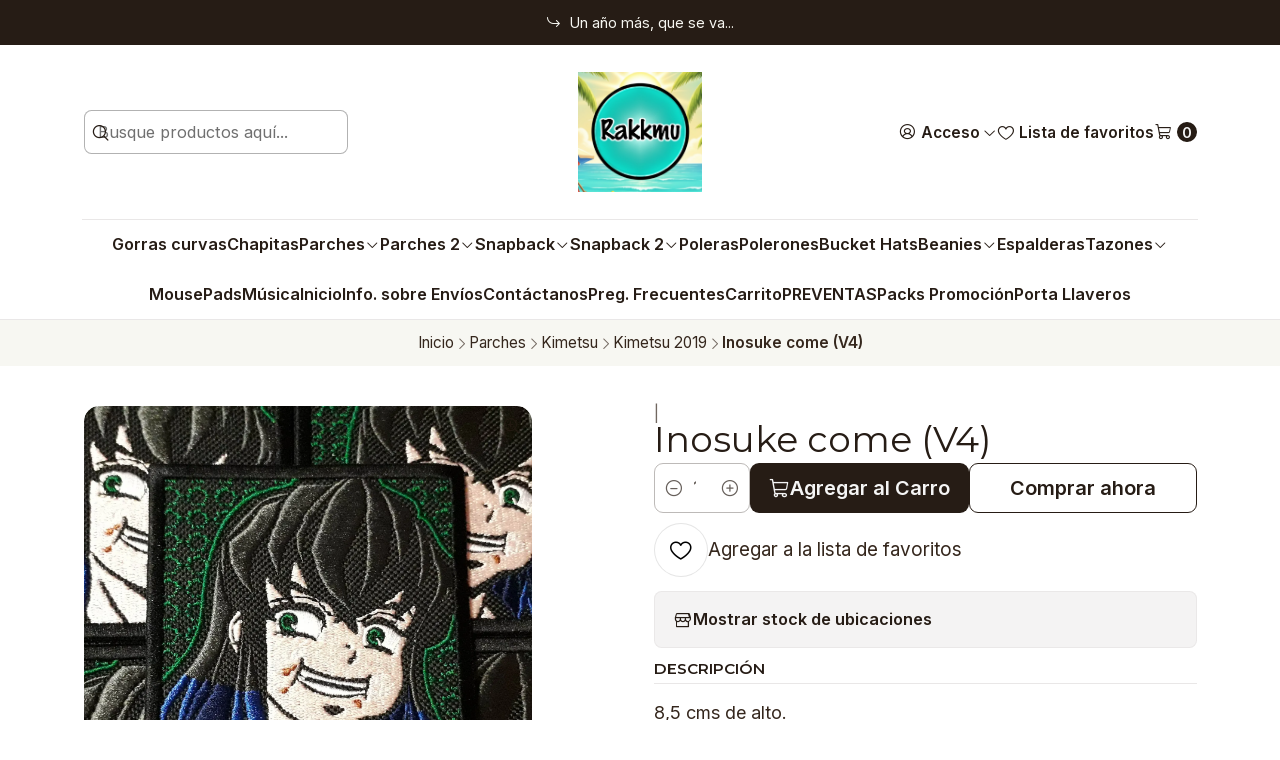

--- FILE ---
content_type: text/html; charset=utf-8
request_url: https://rakkmu.cl/inosuke-come-v4
body_size: 19655
content:






<!doctype html>

<html class="no-js" lang="es-CL" xmlns="http://www.w3.org/1999/xhtml">
  <head>
    

    <meta charset="UTF-8">
    <meta name="viewport" content="width=device-width, initial-scale=1.0">
    <title>Inosuke come (V4)</title>
    <meta name="description" content="8,5 cms de alto. Fabricado para ser cosido directamente a la prenda que quieras.">
    <meta http-equiv="Content-Type" content="text/html; charset=utf-8">
    <meta name="robots" content="follow, all">

    <link rel="preconnect" href="https://images.jumpseller.com">
    <link rel="preconnect" href="https://cdnx.jumpseller.com">
    <link rel="preconnect" href="https://assets.jumpseller.com">
    <link rel="preconnect" href="https://files.jumpseller.com">
    <link rel="preconnect" href="https://fonts.googleapis.com">
    <link rel="preconnect" href="https://fonts.gstatic.com" crossorigin>

    

<!-- Facebook Meta tags for Product -->
<meta property="fb:app_id" content="283643215104248">

    <meta property="og:id" content="9681792">
    <meta property="og:title" content="Inosuke come (V4)">
    <meta property="og:type" content="product">
    
      
        <meta property="og:image" content="https://cdnx.jumpseller.com/a-s-bordados/image/16136774/in34.jpg?1630729453">
      

    

    

    <meta property="product:is_product_shareable" content="1">

    
      <meta property="product:original_price:amount" content="3600.0">
      <meta property="product:price:amount" content="3600.0">
      
        <meta property="product:availability" content="instock">
      
    

    <meta property="product:original_price:currency" content="CLP">
    <meta property="product:price:currency" content="CLP">
  

<meta property="og:description" content="8,5 cms de alto. Fabricado para ser cosido directamente a la prenda que quieras.">
<meta property="og:url" content="https://rakkmu.cl/inosuke-come-v4">
<meta property="og:site_name" content="Rakkmu">
<meta name="twitter:card" content="summary">


  <meta property="og:locale" content="es_CL">



    
      <link rel="alternate"  href="https://rakkmu.cl/inosuke-come-v4">
    

    <link rel="canonical" href="https://rakkmu.cl/inosuke-come-v4">

    
    <link rel="apple-touch-icon" type="image/x-icon" href="https://cdnx.jumpseller.com/a-s-bordados/image/69192415/resize/57/57?1761839263" sizes="57x57">
    <link rel="apple-touch-icon" type="image/x-icon" href="https://cdnx.jumpseller.com/a-s-bordados/image/69192415/resize/60/60?1761839263" sizes="60x60">
    <link rel="apple-touch-icon" type="image/x-icon" href="https://cdnx.jumpseller.com/a-s-bordados/image/69192415/resize/72/72?1761839263" sizes="72x72">
    <link rel="apple-touch-icon" type="image/x-icon" href="https://cdnx.jumpseller.com/a-s-bordados/image/69192415/resize/76/76?1761839263" sizes="76x76">
    <link rel="apple-touch-icon" type="image/x-icon" href="https://cdnx.jumpseller.com/a-s-bordados/image/69192415/resize/114/114?1761839263" sizes="114x114">
    <link rel="apple-touch-icon" type="image/x-icon" href="https://cdnx.jumpseller.com/a-s-bordados/image/69192415/resize/120/120?1761839263" sizes="120x120">
    <link rel="apple-touch-icon" type="image/x-icon" href="https://cdnx.jumpseller.com/a-s-bordados/image/69192415/resize/144/144?1761839263" sizes="144x144">
    <link rel="apple-touch-icon" type="image/x-icon" href="https://cdnx.jumpseller.com/a-s-bordados/image/69192415/resize/152/152?1761839263" sizes="152x152">

    <link rel="icon" type="image/png" href="https://cdnx.jumpseller.com/a-s-bordados/image/69192415/resize/196/196?1761839263" sizes="196x196">
    <link rel="icon" type="image/png" href="https://cdnx.jumpseller.com/a-s-bordados/image/69192415/resize/160/160?1761839263" sizes="160x160">
    <link rel="icon" type="image/png" href="https://cdnx.jumpseller.com/a-s-bordados/image/69192415/resize/96/96?1761839263" sizes="96x96">
    <link rel="icon" type="image/png" href="https://cdnx.jumpseller.com/a-s-bordados/image/69192415/resize/32/32?1761839263" sizes="32x32">
    <link rel="icon" type="image/png" href="https://cdnx.jumpseller.com/a-s-bordados/image/69192415/resize/16/16?1761839263" sizes="16x16">

  <meta name="msapplication-TileColor" content="#95b200">
  <meta name="theme-color" content="#ffffff">



    <!-- jQuery -->
    <script src="https://code.jquery.com/jquery-3.7.1.min.js" integrity="sha256-/JqT3SQfawRcv/BIHPThkBvs0OEvtFFmqPF/lYI/Cxo=" crossorigin="anonymous" defer></script>
    <script src="https://cdnjs.cloudflare.com/ajax/libs/jquery-zoom/1.7.21/jquery.zoom.min.js" integrity="sha384-EeOf8v/Jh3rqjCmTJTb0iX4HBUzuIgi++DUOReOvjDdonsZreW3JKI9wrrycC9Ub" crossorigin="anonymous" defer></script>

    <!-- Bootstrap -->
    <link href="https://cdn.jsdelivr.net/npm/bootstrap@5.3.3/dist/css/bootstrap.min.css" rel="stylesheet" integrity="sha384-QWTKZyjpPEjISv5WaRU9OFeRpok6YctnYmDr5pNlyT2bRjXh0JMhjY6hW+ALEwIH" crossorigin="anonymous">

    

    
      <!-- Swiper -->
      <link rel="stylesheet" href="https://cdn.jsdelivr.net/npm/swiper@11/swiper-bundle.min.css">
      <script src="https://cdn.jsdelivr.net/npm/swiper@11/swiper-bundle.min.js" defer></script>
    

    

    <script type="application/ld+json">
  [
    {
      "@context": "http://schema.org",
      "@type": "BreadcrumbList",
      "itemListElement": [
        
          {
          "@type": "ListItem",
          "position": 1,
          "item": {
          "name": "Inicio",
          "@id": "/"
          }
          }
          ,
        
          {
          "@type": "ListItem",
          "position": 2,
          "item": {
          "name": "Parches",
          "@id": "/parches"
          }
          }
          ,
        
          {
          "@type": "ListItem",
          "position": 3,
          "item": {
          "name": "Kimetsu",
          "@id": "/parches/kimetsu"
          }
          }
          ,
        
          {
          "@type": "ListItem",
          "position": 4,
          "item": {
          "name": "Kimetsu 2019",
          "@id": "/parches/kimetsu/kimetsu-2019"
          }
          }
          ,
        
          {
          "@type": "ListItem",
          "position": 5,
          "item": {
          "name": "Inosuke come (V4)"
          }
          }
          
        
      ]
    },
    {
      "@context": "http://schema.org/"
      ,
        "@type": "Product",
        "name": "Inosuke come (V4)",
        "url": "https://rakkmu.cl/inosuke-come-v4",
        "itemCondition": "http://schema.org/NewCondition",
        
        "image": "https://cdnx.jumpseller.com/a-s-bordados/image/16136774/in34.jpg?1630729453",
        
        "description": "8,5 cms de alto.Fabricado para ser cosido directamente a la prenda que quieras.",
        
        
        
          "category": "Parches",
        
        "offers": {
          
            "@type": "Offer",
            "itemCondition": "http://schema.org/NewCondition",
            
            "availability": "http://schema.org/InStock",
            
            
              
            
            "price": "3600.0",
          
          "priceCurrency": "CLP",
          "seller": {
            "@type": "Organization",
            "name": "Rakkmu"
          },
          "url": "https://rakkmu.cl/inosuke-come-v4",
          "shippingDetails": [
            {
            "@type": "OfferShippingDetails",
            "shippingDestination": [
            
            {
              "@type": "DefinedRegion",
              "addressCountry": "AF"
            },
            
            {
              "@type": "DefinedRegion",
              "addressCountry": "AL"
            },
            
            {
              "@type": "DefinedRegion",
              "addressCountry": "DE"
            },
            
            {
              "@type": "DefinedRegion",
              "addressCountry": "AD"
            },
            
            {
              "@type": "DefinedRegion",
              "addressCountry": "AO"
            },
            
            {
              "@type": "DefinedRegion",
              "addressCountry": "AI"
            },
            
            {
              "@type": "DefinedRegion",
              "addressCountry": "AQ"
            },
            
            {
              "@type": "DefinedRegion",
              "addressCountry": "AG"
            },
            
            {
              "@type": "DefinedRegion",
              "addressCountry": "SA"
            },
            
            {
              "@type": "DefinedRegion",
              "addressCountry": "DZ"
            },
            
            {
              "@type": "DefinedRegion",
              "addressCountry": "AR"
            },
            
            {
              "@type": "DefinedRegion",
              "addressCountry": "AM"
            },
            
            {
              "@type": "DefinedRegion",
              "addressCountry": "AW"
            },
            
            {
              "@type": "DefinedRegion",
              "addressCountry": "AU"
            },
            
            {
              "@type": "DefinedRegion",
              "addressCountry": "AT"
            },
            
            {
              "@type": "DefinedRegion",
              "addressCountry": "AZ"
            },
            
            {
              "@type": "DefinedRegion",
              "addressCountry": "BS"
            },
            
            {
              "@type": "DefinedRegion",
              "addressCountry": "BD"
            },
            
            {
              "@type": "DefinedRegion",
              "addressCountry": "BB"
            },
            
            {
              "@type": "DefinedRegion",
              "addressCountry": "BH"
            },
            
            {
              "@type": "DefinedRegion",
              "addressCountry": "BE"
            },
            
            {
              "@type": "DefinedRegion",
              "addressCountry": "BZ"
            },
            
            {
              "@type": "DefinedRegion",
              "addressCountry": "BJ"
            },
            
            {
              "@type": "DefinedRegion",
              "addressCountry": "BY"
            },
            
            {
              "@type": "DefinedRegion",
              "addressCountry": "MM"
            },
            
            {
              "@type": "DefinedRegion",
              "addressCountry": "BO"
            },
            
            {
              "@type": "DefinedRegion",
              "addressCountry": "BA"
            },
            
            {
              "@type": "DefinedRegion",
              "addressCountry": "BW"
            },
            
            {
              "@type": "DefinedRegion",
              "addressCountry": "BR"
            },
            
            {
              "@type": "DefinedRegion",
              "addressCountry": "BN"
            },
            
            {
              "@type": "DefinedRegion",
              "addressCountry": "BG"
            },
            
            {
              "@type": "DefinedRegion",
              "addressCountry": "BF"
            },
            
            {
              "@type": "DefinedRegion",
              "addressCountry": "BI"
            },
            
            {
              "@type": "DefinedRegion",
              "addressCountry": "BT"
            },
            
            {
              "@type": "DefinedRegion",
              "addressCountry": "CV"
            },
            
            {
              "@type": "DefinedRegion",
              "addressCountry": "KH"
            },
            
            {
              "@type": "DefinedRegion",
              "addressCountry": "CM"
            },
            
            {
              "@type": "DefinedRegion",
              "addressCountry": "CA"
            },
            
            {
              "@type": "DefinedRegion",
              "addressCountry": "QA"
            },
            
            {
              "@type": "DefinedRegion",
              "addressCountry": "TD"
            },
            
            {
              "@type": "DefinedRegion",
              "addressCountry": "CZ"
            },
            
            {
              "@type": "DefinedRegion",
              "addressCountry": "CL"
            },
            
            {
              "@type": "DefinedRegion",
              "addressCountry": "CN"
            },
            
            {
              "@type": "DefinedRegion",
              "addressCountry": "CY"
            },
            
            {
              "@type": "DefinedRegion",
              "addressCountry": "CO"
            },
            
            {
              "@type": "DefinedRegion",
              "addressCountry": "KM"
            },
            
            {
              "@type": "DefinedRegion",
              "addressCountry": "CG"
            },
            
            {
              "@type": "DefinedRegion",
              "addressCountry": "CD"
            },
            
            {
              "@type": "DefinedRegion",
              "addressCountry": "KP"
            },
            
            {
              "@type": "DefinedRegion",
              "addressCountry": "KR"
            },
            
            {
              "@type": "DefinedRegion",
              "addressCountry": "CR"
            },
            
            {
              "@type": "DefinedRegion",
              "addressCountry": "CI"
            },
            
            {
              "@type": "DefinedRegion",
              "addressCountry": "HR"
            },
            
            {
              "@type": "DefinedRegion",
              "addressCountry": "CU"
            },
            
            {
              "@type": "DefinedRegion",
              "addressCountry": "CW"
            },
            
            {
              "@type": "DefinedRegion",
              "addressCountry": "DK"
            },
            
            {
              "@type": "DefinedRegion",
              "addressCountry": "DM"
            },
            
            {
              "@type": "DefinedRegion",
              "addressCountry": "EC"
            },
            
            {
              "@type": "DefinedRegion",
              "addressCountry": "EG"
            },
            
            {
              "@type": "DefinedRegion",
              "addressCountry": "SV"
            },
            
            {
              "@type": "DefinedRegion",
              "addressCountry": "AE"
            },
            
            {
              "@type": "DefinedRegion",
              "addressCountry": "ER"
            },
            
            {
              "@type": "DefinedRegion",
              "addressCountry": "SK"
            },
            
            {
              "@type": "DefinedRegion",
              "addressCountry": "SI"
            },
            
            {
              "@type": "DefinedRegion",
              "addressCountry": "ES"
            },
            
            {
              "@type": "DefinedRegion",
              "addressCountry": "US"
            },
            
            {
              "@type": "DefinedRegion",
              "addressCountry": "EE"
            },
            
            {
              "@type": "DefinedRegion",
              "addressCountry": "SZ"
            },
            
            {
              "@type": "DefinedRegion",
              "addressCountry": "ET"
            },
            
            {
              "@type": "DefinedRegion",
              "addressCountry": "RU"
            },
            
            {
              "@type": "DefinedRegion",
              "addressCountry": "PH"
            },
            
            {
              "@type": "DefinedRegion",
              "addressCountry": "FI"
            },
            
            {
              "@type": "DefinedRegion",
              "addressCountry": "FJ"
            },
            
            {
              "@type": "DefinedRegion",
              "addressCountry": "FR"
            },
            
            {
              "@type": "DefinedRegion",
              "addressCountry": "GA"
            },
            
            {
              "@type": "DefinedRegion",
              "addressCountry": "GM"
            },
            
            {
              "@type": "DefinedRegion",
              "addressCountry": "GE"
            },
            
            {
              "@type": "DefinedRegion",
              "addressCountry": "GH"
            },
            
            {
              "@type": "DefinedRegion",
              "addressCountry": "GI"
            },
            
            {
              "@type": "DefinedRegion",
              "addressCountry": "GD"
            },
            
            {
              "@type": "DefinedRegion",
              "addressCountry": "GR"
            },
            
            {
              "@type": "DefinedRegion",
              "addressCountry": "GL"
            },
            
            {
              "@type": "DefinedRegion",
              "addressCountry": "GP"
            },
            
            {
              "@type": "DefinedRegion",
              "addressCountry": "GU"
            },
            
            {
              "@type": "DefinedRegion",
              "addressCountry": "GT"
            },
            
            {
              "@type": "DefinedRegion",
              "addressCountry": "GF"
            },
            
            {
              "@type": "DefinedRegion",
              "addressCountry": "GG"
            },
            
            {
              "@type": "DefinedRegion",
              "addressCountry": "GN"
            },
            
            {
              "@type": "DefinedRegion",
              "addressCountry": "GQ"
            },
            
            {
              "@type": "DefinedRegion",
              "addressCountry": "GW"
            },
            
            {
              "@type": "DefinedRegion",
              "addressCountry": "GY"
            },
            
            {
              "@type": "DefinedRegion",
              "addressCountry": "HT"
            },
            
            {
              "@type": "DefinedRegion",
              "addressCountry": "HN"
            },
            
            {
              "@type": "DefinedRegion",
              "addressCountry": "HK"
            },
            
            {
              "@type": "DefinedRegion",
              "addressCountry": "HU"
            },
            
            {
              "@type": "DefinedRegion",
              "addressCountry": "IN"
            },
            
            {
              "@type": "DefinedRegion",
              "addressCountry": "ID"
            },
            
            {
              "@type": "DefinedRegion",
              "addressCountry": "IQ"
            },
            
            {
              "@type": "DefinedRegion",
              "addressCountry": "IR"
            },
            
            {
              "@type": "DefinedRegion",
              "addressCountry": "IE"
            },
            
            {
              "@type": "DefinedRegion",
              "addressCountry": "BV"
            },
            
            {
              "@type": "DefinedRegion",
              "addressCountry": "NF"
            },
            
            {
              "@type": "DefinedRegion",
              "addressCountry": "IM"
            },
            
            {
              "@type": "DefinedRegion",
              "addressCountry": "CX"
            },
            
            {
              "@type": "DefinedRegion",
              "addressCountry": "SX"
            },
            
            {
              "@type": "DefinedRegion",
              "addressCountry": "IS"
            },
            
            {
              "@type": "DefinedRegion",
              "addressCountry": "AX"
            },
            
            {
              "@type": "DefinedRegion",
              "addressCountry": "BQ"
            },
            
            {
              "@type": "DefinedRegion",
              "addressCountry": "BM"
            },
            
            {
              "@type": "DefinedRegion",
              "addressCountry": "KY"
            },
            
            {
              "@type": "DefinedRegion",
              "addressCountry": "CC"
            },
            
            {
              "@type": "DefinedRegion",
              "addressCountry": "CK"
            },
            
            {
              "@type": "DefinedRegion",
              "addressCountry": "FK"
            },
            
            {
              "@type": "DefinedRegion",
              "addressCountry": "FO"
            },
            
            {
              "@type": "DefinedRegion",
              "addressCountry": "GS"
            },
            
            {
              "@type": "DefinedRegion",
              "addressCountry": "HM"
            },
            
            {
              "@type": "DefinedRegion",
              "addressCountry": "MV"
            },
            
            {
              "@type": "DefinedRegion",
              "addressCountry": "MP"
            },
            
            {
              "@type": "DefinedRegion",
              "addressCountry": "MH"
            },
            
            {
              "@type": "DefinedRegion",
              "addressCountry": "SB"
            },
            
            {
              "@type": "DefinedRegion",
              "addressCountry": "TC"
            },
            
            {
              "@type": "DefinedRegion",
              "addressCountry": "UM"
            },
            
            {
              "@type": "DefinedRegion",
              "addressCountry": "VG"
            },
            
            {
              "@type": "DefinedRegion",
              "addressCountry": "VI"
            },
            
            {
              "@type": "DefinedRegion",
              "addressCountry": "IL"
            },
            
            {
              "@type": "DefinedRegion",
              "addressCountry": "IT"
            },
            
            {
              "@type": "DefinedRegion",
              "addressCountry": "JM"
            },
            
            {
              "@type": "DefinedRegion",
              "addressCountry": "JP"
            },
            
            {
              "@type": "DefinedRegion",
              "addressCountry": "JE"
            },
            
            {
              "@type": "DefinedRegion",
              "addressCountry": "JO"
            },
            
            {
              "@type": "DefinedRegion",
              "addressCountry": "KZ"
            },
            
            {
              "@type": "DefinedRegion",
              "addressCountry": "KE"
            },
            
            {
              "@type": "DefinedRegion",
              "addressCountry": "KG"
            },
            
            {
              "@type": "DefinedRegion",
              "addressCountry": "KI"
            },
            
            {
              "@type": "DefinedRegion",
              "addressCountry": "XK"
            },
            
            {
              "@type": "DefinedRegion",
              "addressCountry": "KW"
            },
            
            {
              "@type": "DefinedRegion",
              "addressCountry": "LS"
            },
            
            {
              "@type": "DefinedRegion",
              "addressCountry": "LV"
            },
            
            {
              "@type": "DefinedRegion",
              "addressCountry": "LB"
            },
            
            {
              "@type": "DefinedRegion",
              "addressCountry": "LR"
            },
            
            {
              "@type": "DefinedRegion",
              "addressCountry": "LY"
            },
            
            {
              "@type": "DefinedRegion",
              "addressCountry": "LI"
            },
            
            {
              "@type": "DefinedRegion",
              "addressCountry": "LT"
            },
            
            {
              "@type": "DefinedRegion",
              "addressCountry": "LU"
            },
            
            {
              "@type": "DefinedRegion",
              "addressCountry": "MO"
            },
            
            {
              "@type": "DefinedRegion",
              "addressCountry": "MK"
            },
            
            {
              "@type": "DefinedRegion",
              "addressCountry": "MG"
            },
            
            {
              "@type": "DefinedRegion",
              "addressCountry": "MY"
            },
            
            {
              "@type": "DefinedRegion",
              "addressCountry": "MW"
            },
            
            {
              "@type": "DefinedRegion",
              "addressCountry": "ML"
            },
            
            {
              "@type": "DefinedRegion",
              "addressCountry": "MT"
            },
            
            {
              "@type": "DefinedRegion",
              "addressCountry": "MA"
            },
            
            {
              "@type": "DefinedRegion",
              "addressCountry": "MQ"
            },
            
            {
              "@type": "DefinedRegion",
              "addressCountry": "MU"
            },
            
            {
              "@type": "DefinedRegion",
              "addressCountry": "MR"
            },
            
            {
              "@type": "DefinedRegion",
              "addressCountry": "YT"
            },
            
            {
              "@type": "DefinedRegion",
              "addressCountry": "MX"
            },
            
            {
              "@type": "DefinedRegion",
              "addressCountry": "FM"
            },
            
            {
              "@type": "DefinedRegion",
              "addressCountry": "MD"
            },
            
            {
              "@type": "DefinedRegion",
              "addressCountry": "MC"
            },
            
            {
              "@type": "DefinedRegion",
              "addressCountry": "MN"
            },
            
            {
              "@type": "DefinedRegion",
              "addressCountry": "ME"
            },
            
            {
              "@type": "DefinedRegion",
              "addressCountry": "MS"
            },
            
            {
              "@type": "DefinedRegion",
              "addressCountry": "MZ"
            },
            
            {
              "@type": "DefinedRegion",
              "addressCountry": "NA"
            },
            
            {
              "@type": "DefinedRegion",
              "addressCountry": "NR"
            },
            
            {
              "@type": "DefinedRegion",
              "addressCountry": "NP"
            },
            
            {
              "@type": "DefinedRegion",
              "addressCountry": "NI"
            },
            
            {
              "@type": "DefinedRegion",
              "addressCountry": "NE"
            },
            
            {
              "@type": "DefinedRegion",
              "addressCountry": "NG"
            },
            
            {
              "@type": "DefinedRegion",
              "addressCountry": "NU"
            },
            
            {
              "@type": "DefinedRegion",
              "addressCountry": "NO"
            },
            
            {
              "@type": "DefinedRegion",
              "addressCountry": "NC"
            },
            
            {
              "@type": "DefinedRegion",
              "addressCountry": "NZ"
            },
            
            {
              "@type": "DefinedRegion",
              "addressCountry": "OM"
            },
            
            {
              "@type": "DefinedRegion",
              "addressCountry": "NL"
            },
            
            {
              "@type": "DefinedRegion",
              "addressCountry": "PK"
            },
            
            {
              "@type": "DefinedRegion",
              "addressCountry": "PW"
            },
            
            {
              "@type": "DefinedRegion",
              "addressCountry": "PS"
            },
            
            {
              "@type": "DefinedRegion",
              "addressCountry": "PA"
            },
            
            {
              "@type": "DefinedRegion",
              "addressCountry": "PG"
            },
            
            {
              "@type": "DefinedRegion",
              "addressCountry": "PY"
            },
            
            {
              "@type": "DefinedRegion",
              "addressCountry": "PE"
            },
            
            {
              "@type": "DefinedRegion",
              "addressCountry": "PN"
            },
            
            {
              "@type": "DefinedRegion",
              "addressCountry": "PF"
            },
            
            {
              "@type": "DefinedRegion",
              "addressCountry": "PL"
            },
            
            {
              "@type": "DefinedRegion",
              "addressCountry": "PT"
            },
            
            {
              "@type": "DefinedRegion",
              "addressCountry": "PR"
            },
            
            {
              "@type": "DefinedRegion",
              "addressCountry": "GB"
            },
            
            {
              "@type": "DefinedRegion",
              "addressCountry": "CF"
            },
            
            {
              "@type": "DefinedRegion",
              "addressCountry": "LA"
            },
            
            {
              "@type": "DefinedRegion",
              "addressCountry": "DO"
            },
            
            {
              "@type": "DefinedRegion",
              "addressCountry": "SY"
            },
            
            {
              "@type": "DefinedRegion",
              "addressCountry": "RE"
            },
            
            {
              "@type": "DefinedRegion",
              "addressCountry": "RW"
            },
            
            {
              "@type": "DefinedRegion",
              "addressCountry": "RO"
            },
            
            {
              "@type": "DefinedRegion",
              "addressCountry": "EH"
            },
            
            {
              "@type": "DefinedRegion",
              "addressCountry": "WS"
            },
            
            {
              "@type": "DefinedRegion",
              "addressCountry": "AS"
            },
            
            {
              "@type": "DefinedRegion",
              "addressCountry": "BL"
            },
            
            {
              "@type": "DefinedRegion",
              "addressCountry": "KN"
            },
            
            {
              "@type": "DefinedRegion",
              "addressCountry": "SM"
            },
            
            {
              "@type": "DefinedRegion",
              "addressCountry": "MF"
            },
            
            {
              "@type": "DefinedRegion",
              "addressCountry": "PM"
            },
            
            {
              "@type": "DefinedRegion",
              "addressCountry": "VC"
            },
            
            {
              "@type": "DefinedRegion",
              "addressCountry": "SH"
            },
            
            {
              "@type": "DefinedRegion",
              "addressCountry": "LC"
            },
            
            {
              "@type": "DefinedRegion",
              "addressCountry": "VA"
            },
            
            {
              "@type": "DefinedRegion",
              "addressCountry": "ST"
            },
            
            {
              "@type": "DefinedRegion",
              "addressCountry": "SN"
            },
            
            {
              "@type": "DefinedRegion",
              "addressCountry": "RS"
            },
            
            {
              "@type": "DefinedRegion",
              "addressCountry": "SC"
            },
            
            {
              "@type": "DefinedRegion",
              "addressCountry": "SL"
            },
            
            {
              "@type": "DefinedRegion",
              "addressCountry": "SG"
            },
            
            {
              "@type": "DefinedRegion",
              "addressCountry": "SO"
            },
            
            {
              "@type": "DefinedRegion",
              "addressCountry": "LK"
            },
            
            {
              "@type": "DefinedRegion",
              "addressCountry": "ZA"
            },
            
            {
              "@type": "DefinedRegion",
              "addressCountry": "SD"
            },
            
            {
              "@type": "DefinedRegion",
              "addressCountry": "SS"
            },
            
            {
              "@type": "DefinedRegion",
              "addressCountry": "SE"
            },
            
            {
              "@type": "DefinedRegion",
              "addressCountry": "CH"
            },
            
            {
              "@type": "DefinedRegion",
              "addressCountry": "SR"
            },
            
            {
              "@type": "DefinedRegion",
              "addressCountry": "SJ"
            },
            
            {
              "@type": "DefinedRegion",
              "addressCountry": "TH"
            },
            
            {
              "@type": "DefinedRegion",
              "addressCountry": "TW"
            },
            
            {
              "@type": "DefinedRegion",
              "addressCountry": "TZ"
            },
            
            {
              "@type": "DefinedRegion",
              "addressCountry": "TJ"
            },
            
            {
              "@type": "DefinedRegion",
              "addressCountry": "IO"
            },
            
            {
              "@type": "DefinedRegion",
              "addressCountry": "TF"
            },
            
            {
              "@type": "DefinedRegion",
              "addressCountry": "TL"
            },
            
            {
              "@type": "DefinedRegion",
              "addressCountry": "TG"
            },
            
            {
              "@type": "DefinedRegion",
              "addressCountry": "TK"
            },
            
            {
              "@type": "DefinedRegion",
              "addressCountry": "TO"
            },
            
            {
              "@type": "DefinedRegion",
              "addressCountry": "TT"
            },
            
            {
              "@type": "DefinedRegion",
              "addressCountry": "TN"
            },
            
            {
              "@type": "DefinedRegion",
              "addressCountry": "TM"
            },
            
            {
              "@type": "DefinedRegion",
              "addressCountry": "TR"
            },
            
            {
              "@type": "DefinedRegion",
              "addressCountry": "TV"
            },
            
            {
              "@type": "DefinedRegion",
              "addressCountry": "UA"
            },
            
            {
              "@type": "DefinedRegion",
              "addressCountry": "UG"
            },
            
            {
              "@type": "DefinedRegion",
              "addressCountry": "UY"
            },
            
            {
              "@type": "DefinedRegion",
              "addressCountry": "UZ"
            },
            
            {
              "@type": "DefinedRegion",
              "addressCountry": "VU"
            },
            
            {
              "@type": "DefinedRegion",
              "addressCountry": "VE"
            },
            
            {
              "@type": "DefinedRegion",
              "addressCountry": "VN"
            },
            
            {
              "@type": "DefinedRegion",
              "addressCountry": "WF"
            },
            
            {
              "@type": "DefinedRegion",
              "addressCountry": "YE"
            },
            
            {
              "@type": "DefinedRegion",
              "addressCountry": "DJ"
            },
            
            {
              "@type": "DefinedRegion",
              "addressCountry": "ZM"
            },
            
            {
              "@type": "DefinedRegion",
              "addressCountry": "ZW"
            }
            ]
            }
          ]
        }
      
    }
  ]
</script>


    <link rel="stylesheet" href="https://assets.jumpseller.com/store/a-s-bordados/themes/789324/color_pickers.min.css?1767722713">
    <link rel="stylesheet" href="https://assets.jumpseller.com/store/a-s-bordados/themes/789324/app.min.css?1767722713">
    
    
    <link rel="stylesheet" href="https://cdnjs.cloudflare.com/ajax/libs/aos/2.3.4/aos.css" integrity="sha512-1cK78a1o+ht2JcaW6g8OXYwqpev9+6GqOkz9xmBN9iUUhIndKtxwILGWYOSibOKjLsEdjyjZvYDq/cZwNeak0w==" crossorigin="anonymous" >

    <script type="application/json" id="theme-data">
  {
    "is_preview": false,
    "template": "product",
    "cart": {
      "url": "/cart",
      "debounce": 50
    },
    "order": {
      "productsCount": 0,
      "checkoutUrl": "https://rakkmu.cl/v2/checkout/information/",
      "url": "/cart",
      "remainingForFreeShippingMessage": "",
      "minimumPurchase": {
        "conditionType": "",
        "conditionValue": 0
      }
    },
    "currency_code": "CLP",
    "translations": {
      "added_singular": "1 unidad de %{name} ha sido agregada.",
      "added_qty_plural": "%{qty} unidades de %{name} fueron agregadas.",
      "added_to_cart": "agregado al carrito",
      "add_to_cart": "Agregar al carro",
      "added_to_wishlist": "%{name} se agregó a tu lista de favoritos",
      "available_in_stock": "Disponible en stock",
      "buy_now": "Comprar ahora",
      "buy_now_not_allowed": "Comprar ahora no está permitido con la cantidad actual",
      "contact_us": "Contáctanos",
      "continue_shopping": "Seguir comprando",
      "copy_to_clipboard": "Copiar al portapapeles",
      "coupons_list_title": "Cupones de descuento aplicados",
      "coupons_list_success_text1": "Tu código",
      "coupons_list_success_text2": "ha sido exitosamente eliminado. Esta página se actualizará.",
      "customer_register_back_link_url": "/customer/login",
      "customer_register_back_link_text": "¿Ya tienes una cuenta? Puedes ingresar aquí.",
      "decrease_quantity": "Reducir cantidad",
      "discount_message": "Promoción válida desde %{begins_date} al %{expires_date}",
      "error_adding_to_cart": "Error al añadir al carrito",
      "error_downloading": "Error al intentar descargar",
      "error_fetching_cart": "Error al recuperar el carrito",
      "error_updating_to_cart": "Error al actualizar el carrito",
      "error_adding_to_wishlist": "Error al añadir a la lista de favoritos",
      "error_removing_from_wishlist": "Error al eliminar de la lista de deseos",
      "files_too_large": "La suma del tamaño de los archivos seleccionados debe ser inferior a 10MB.",
      "fill_country_region_shipping": "Por favor ingresa el país y región para calcular los costos de envío.",
      "go_to_cart": "Ir al carrito",
      "go_to_shopping_cart": "Ir al carrito de compras",
      "go_to_wishlist": "Revisa tu Wishlist",
      "increase_quantity": "Aumentar cantidad",
      "low_stock": "Stock bajo",
      "notify_me_when_available": "Notificarme cuando esté disponible",
      "no_shipping_methods": "No hay métodos de envío disponibles para tu dirección de envío.",
      "OFF": "OFF",
      "only_x_units_left": "Sólo quedan %{qty} unidades",
      "out_of_stock": "Agotado",
      "proceed_to_checkout": "Proceder al Pago",
      "product_stock_locations_link_text": "Ver en Google Maps",
      "quantity": "Cantidad",
      "remove": "Eliminar",
      "removed_from_wishlist": "%{name} fue eliminado de tu Wishlist",
      "send_us_a_message": "Mándanos un mensaje",
      "share_on": "Compartir en",
      "show_more": "Muestra Más",
      "show_less": "Muestra menos",
      "success": "Éxito",
      "success_adding_to_cart": "Éxito al añadir al carrito",
      "success_adding_to_wishlist": "¡Agregado al Wishlist!",
      "success_removing_from_wishlist": "Eliminado del Wishlist",
      "SKU": "SKU",
      "variant_out_of_stock": "Esta opción está actualmente agotada.",
      "x_units_in_stock": "%{qty} unidades en stock",
      "your_cart_is_empty": "Tu carro está vacío",
      "newsletter_message_success": "Registrado con éxito",
      "newsletter_message_error": "Error al registrarse, por favor intenta nuevamente más tarde.",
      "newsletter_message_success_captcha": "Éxito en el captcha",
      "newsletter_message_error_captcha": "Error en captcha",
      "newsletter_text_placeholder": "email@dominio.com",
      "newsletter_text_button": "Suscríbete"
    },
    "options": {
      "av_popup_button_reject_redirect": "https://jumpseller.com",
      "display_cart_notification": true,
      "filters_desktop": true
    }
  }
</script>

<script>
  function callonDOMLoaded(callback) {
    document.readyState === 'loading' ? window.addEventListener('DOMContentLoaded', callback) : callback();
  }
  function callonComplete(callback) {
    document.readyState === 'complete' ? callback() : window.addEventListener('load', callback);
  }
  Object.defineProperty(window, 'theme', {
    value: Object.freeze(JSON.parse(document.querySelector('#theme-data').textContent)),
    writable: false,
    configurable: false,
  });
</script>




    
  <meta name="csrf-param" content="authenticity_token" />
<meta name="csrf-token" content="IbrAo5T2zP8pUQV3vqrhqkXkStAeC4ytSN0eGt7Jmc6TrE8uVmPPIqRlGiX6eO0Anw5IAva6CeiqkopN5fQ2hQ" />






  <script async src="https://www.googletagmanager.com/gtag/js?id=AW-11018784299"></script>


<script>
  window.dataLayer = window.dataLayer || [];

  function gtag() {
    dataLayer.push(arguments);
  }

  gtag('js', new Date());

  // custom dimensions (for OKRs metrics)
  let custom_dimension_params = { custom_map: {} };
  
  custom_dimension_params['custom_map']['dimension1'] = 'theme';
  custom_dimension_params['theme'] = "simple";
  
  

  // Send events to Jumpseller GA Account
  // gtag('config', 'G-JBWEC7QQTS', Object.assign({}, { 'allow_enhanced_conversions': true }, custom_dimension_params));

  // Send events to Store Owner GA Account
  
  
  
  gtag('config', 'AW-11018784299', { 'allow_enhanced_conversions': true });
  

  

  let order_items = null;

  
  // view_item - a user follows a link that goes directly to a product page
  gtag('event', 'view_item', {
    currency: "CLP",
    items: [{
      item_id: "9681792",
      item_name: "Inosuke come (V4)",
      discount: "0.0",
      item_brand: "",
      price: "3600.0",
      currency: "CLP"
    }],
    value: "3600.0",
  });

  

  
</script>












<script src="https://files.jumpseller.com/javascripts/dist/jumpseller-2.0.0.js" defer="defer"></script></head>

  <body data-bundle-color="default">
    <script src="https://assets.jumpseller.com/store/a-s-bordados/themes/789324/theme.min.js?1767722713" defer></script>
    <script src="https://assets.jumpseller.com/store/a-s-bordados/themes/789324/main.min.js?1767722713" defer></script>
    

    <!-- Bootstrap JS -->
    <script src="https://cdn.jsdelivr.net/npm/bootstrap@5.3.3/dist/js/bootstrap.bundle.min.js" integrity="sha384-YvpcrYf0tY3lHB60NNkmXc5s9fDVZLESaAA55NDzOxhy9GkcIdslK1eN7N6jIeHz" crossorigin="anonymous" defer></script>
    <script>
      document.addEventListener('DOMContentLoaded', function () {
        const tooltipTriggerList = document.querySelectorAll('[data-bs-toggle="tooltip"]'); // Initialize Bootstrap Tooltips
        const tooltipList = [...tooltipTriggerList].map((tooltipTriggerEl) => new bootstrap.Tooltip(tooltipTriggerEl));
      });
    </script>

    

    <div class="main-container" data-layout="product">
      <div class="toast-notification__wrapper top-right"></div>
      <div id="top_components"><div id="component-9964897" class="theme-component show">

















<style>
  .header {
    --header-logo-height-mobile: 120px;
    --header-logo-height-desktop: 120px;
    --header-nav-font-weight: 600;
  }</style>

<header
  class="header header--push"
  data-border="true"
  data-uppercase="false"
  data-bundle-color="default"
  data-version="v1"
  data-js-component="9964897"
>
  <div class="container container--adjust h-100 header__container">
    <div class="row h-100 align-items-center justify-content-between header__wrapper">
      
          <div class="col-auto col-sm header__column">
            <ul class="no-bullet d-flex align-items-center justify-content-start header__menu">

<li class="header__item d-flex d-lg-none">
  <button type="button" class="button header__link" data-bs-toggle="offcanvas" data-bs-target="#mobile-menu" aria-controls="mobile-menu" aria-label="Menú">
    <i class="theme-icon ph ph-list header__icon"></i>
    <div class="d-none d-md-block header__text">Menú</div>
  </button>
</li>


  <li class="header__item">
  <button type="button" class="button header__link header__link--search d-flex d-lg-none" aria-label="Buscar">
    <i class="theme-icon ph ph-magnifying-glass header__icon"></i>
    <div class="d-none d-md-block header__text">Buscar</div>
  </button>

  <a role="button" class="button d-block d-lg-none header__close-mobile-search"><i class="ph ph-x"></i></a>

  


  
  <form
    
      class="header-search"
    
    method="get"
    action="/search"
  >
    <button type="submit" class="button header-search__submit" title="Buscar"><i class="theme-icon ph ph-magnifying-glass"></i></button>
    <input
      type="text"
      
      class="text header-search__input"
      value=""
      name="q"
      placeholder="Busque productos aquí..."
    >
  </form>



</li>


</ul>
          </div>

          <div class="col col-sm header__column">
            













  
      <div class="theme-store-name">
        <a href="https://rakkmu.cl" class="header__brand" title="Ir a la página de inicio">
    <img src="https://images.jumpseller.com/store/a-s-bordados/store/logo/1000144598.jpg?1767722543" alt="Rakkmu" class="header__logo" width="auto" height="auto" loading="eager">
  </a>
      </div>
  


          </div>

          <div class="col-auto col-sm header__column">
            <ul class="no-bullet d-flex align-items-center justify-content-end header__menu">




  

  <li class="header__item">
    <button
      type="button"
      class="button dropdown-toggle header__link"
      id="header-dropdown-login"
      data-bs-toggle="dropdown"
      data-bs-display="static"
      aria-expanded="false"
      aria-label="Acceso"
    >
      <i class="theme-icon ph ph-user-circle header__icon"></i>
      <div class="d-none d-md-block header__text">Acceso</div>
      <i class="theme-icon ph ph-caret-down header__angle d-none d-sm-block"></i>
    </button>

    <ul class="dropdown-menu dropdown-menu-end theme-dropdown" aria-labelledby="header-dropdown-login">
      
        <li class="theme-dropdown__item">
          <a href="/customer/login" class="dropdown-item theme-dropdown__link" title="Entra en tu cuenta">Ingresar</a>
        </li>

        <li class="theme-dropdown__item">
          <a href="/customer/registration" class="dropdown-item theme-dropdown__link" title="Crear una cuenta">Crear cuenta</a>
        </li>
      
    </ul>
  </li>


  
    <li class="header__item d-none d-lg-flex">
      <a
        href="/customer/login?target=wishlist"
        class="button header__link"
        title="Entra en tu cuenta"
      >
        <i class="theme-icon ph ph-heart header__icon"></i>
        <span class="header__text">Lista de favoritos</span>
      </a>
    </li>
  

  <li class="header__item">
    <button
      type="button"
      class="button dropdown-toggle header__link"
      data-bs-toggle="offcanvas"
      data-bs-target="#sidebar-cart"
      aria-controls="sidebar-cart"
      aria-label="Carro"
    >
      <i class="theme-icon ph ph-shopping-cart header__icon"></i>
      <div class="header__text header__text--counter">0</div>
    </button>
  </li>

</ul>
          </div>
        
    </div>
  </div>
  <!-- end .header__container -->

  
    
  





<div class="d-none d-lg-block container container--adjust header-navigation">
  <nav
    class="d-flex align-items-start justify-content-center header-nav"
    data-border="true"
    data-uppercase="false"
    data-categories-menu="none"
    data-js-component="9964919"
  >
    <ul class="no-bullet d-flex align-items-center justify-content-center header-nav__menu">
      

      
        <li class="header-nav__item">
          
            <a
              
                href="/gorras-curvas"
              
              class="button header-nav__anchor"
              title="Ir a Gorras curvas"
              
            >Gorras curvas</a>
          
        </li>
      
        <li class="header-nav__item">
          
            <a
              
                href="/chapitas"
              
              class="button header-nav__anchor"
              title="Ir a Chapitas"
              
            >Chapitas</a>
          
        </li>
      
        <li class="header-nav__item dropdown header-nav__item--hover">
          
            
                <a
                    href="/parches"
                  class="button header-nav__anchor"
                  title="Ir a Parches"
                  data-event="hover"
                  
                >Parches<i class="ph ph-caret-down header-nav__caret"></i>
                </a>
            

            
              <div class="dropdown-menu header-flyout">
  <ul class="no-bullet header-flyout__menu">
    
      <li class="header-flyout__item">
        
          <a
            href="/parches/naruto"
            class="dropdown-item header-flyout__link"
            title="Ir a Naruto"
            
          >Naruto</a>
        
      </li>
    
      <li class="header-flyout__item">
        
          <a
            href="/parches/jujutsu"
            class="dropdown-item header-flyout__link"
            title="Ir a Jujutsu"
            
          >Jujutsu</a>
        
      </li>
    
      <li class="header-flyout__item">
        
          <a
            href="/parches/shingeki"
            class="dropdown-item header-flyout__link"
            title="Ir a Shingeki"
            
          >Shingeki</a>
        
      </li>
    
      <li class="header-flyout__item">
        
          <a
            href="/parches/neverland"
            class="dropdown-item header-flyout__link"
            title="Ir a Neverland"
            
          >Neverland</a>
        
      </li>
    
      <li class="header-flyout__item dropdown header-flyout__item--hover">
        
          
              <a
                
                  href="/parches/kimetsu"
                
                class="dropdown-item header-flyout__link header-flyout__link--has-dropdown"
                title="Ir a Kimetsu"
                data-event="hover"
              >Kimetsu<i class="ph ph-caret-right header-flyout__caret"></i>
              </a>
          

          <div class="dropdown-menu header-flyout">
  <ul class="no-bullet header-flyout__menu">
    
      <li class="header-flyout__item">
        
          <a
            href="/parches/kimetsu/kimetsu-2019"
            class="dropdown-item header-flyout__link"
            title="Ir a Kimetsu 2019"
            
          >Kimetsu 2019</a>
        
      </li>
    
      <li class="header-flyout__item">
        
          <a
            href="/parches/kimetsu/kimetsu-2021"
            class="dropdown-item header-flyout__link"
            title="Ir a Kimetsu 2021"
            
          >Kimetsu 2021</a>
        
      </li>
    

    
      <li class="header-flyout__item">
        <a
          href="/parches/kimetsu"
          class="dropdown-item header-flyout__link header-flyout__link--last"
          title="Ver todo en Kimetsu"
          
        >
          Ver todo
          <i class="ph ph-caret-double-right"></i>
        </a>
      </li>
    
  </ul>
</div>

        
      </li>
    
      <li class="header-flyout__item">
        
          <a
            href="/parches/akira"
            class="dropdown-item header-flyout__link"
            title="Ir a AKIRA"
            
          >AKIRA</a>
        
      </li>
    
      <li class="header-flyout__item dropdown header-flyout__item--hover">
        
          
              <a
                
                  href="/parches/my-hero"
                
                class="dropdown-item header-flyout__link header-flyout__link--has-dropdown"
                title="Ir a My Hero"
                data-event="hover"
              >My Hero<i class="ph ph-caret-right header-flyout__caret"></i>
              </a>
          

          <div class="dropdown-menu header-flyout">
  <ul class="no-bullet header-flyout__menu">
    
      <li class="header-flyout__item">
        
          <a
            href="/edici%C3%B3n-2019/2020"
            class="dropdown-item header-flyout__link"
            title="Ir a Edición 2019/2020"
            
          >Edición 2019/2020</a>
        
      </li>
    
      <li class="header-flyout__item">
        
          <a
            href="/parches/my-hero/edicion-2021"
            class="dropdown-item header-flyout__link"
            title="Ir a Edición 2021"
            
          >Edición 2021</a>
        
      </li>
    

    
      <li class="header-flyout__item">
        <a
          href="/parches/my-hero"
          class="dropdown-item header-flyout__link header-flyout__link--last"
          title="Ver todo en My Hero"
          
        >
          Ver todo
          <i class="ph ph-caret-double-right"></i>
        </a>
      </li>
    
  </ul>
</div>

        
      </li>
    
      <li class="header-flyout__item">
        
          <a
            href="/parches/berserk"
            class="dropdown-item header-flyout__link"
            title="Ir a Berserk"
            
          >Berserk</a>
        
      </li>
    
      <li class="header-flyout__item">
        
          <a
            href="/parches/pokemon"
            class="dropdown-item header-flyout__link"
            title="Ir a Pokemon"
            
          >Pokemon</a>
        
      </li>
    
      <li class="header-flyout__item">
        
          <a
            href="/parches/dr-stone"
            class="dropdown-item header-flyout__link"
            title="Ir a Dr. STONE"
            
          >Dr. STONE</a>
        
      </li>
    
      <li class="header-flyout__item">
        
          <a
            href="/parches/cazador-x"
            class="dropdown-item header-flyout__link"
            title="Ir a Cazador X"
            
          >Cazador X</a>
        
      </li>
    
      <li class="header-flyout__item">
        
          <a
            href="/parches/beastars"
            class="dropdown-item header-flyout__link"
            title="Ir a Beastars"
            
          >Beastars</a>
        
      </li>
    
      <li class="header-flyout__item">
        
          <a
            href="/parches/gs-mikami"
            class="dropdown-item header-flyout__link"
            title="Ir a GS Mikami"
            
          >GS Mikami</a>
        
      </li>
    

    
      <li class="header-flyout__item">
        <a
          href="/parches"
          class="dropdown-item header-flyout__link header-flyout__link--last"
          title="Ver todo en Parches"
          
        >
          Ver todo
          <i class="ph ph-caret-double-right"></i>
        </a>
      </li>
    
  </ul>
</div>

            
          
        </li>
      
        <li class="header-nav__item dropdown header-nav__item--hover">
          
            
                <a
                    href="/parches-2-1"
                  class="button header-nav__anchor"
                  title="Ir a Parches 2"
                  data-event="hover"
                  
                >Parches 2<i class="ph ph-caret-down header-nav__caret"></i>
                </a>
            

            
              <div class="dropdown-menu header-flyout">
  <ul class="no-bullet header-flyout__menu">
    
      <li class="header-flyout__item">
        
          <a
            href="/parches-2-1/one-piece"
            class="dropdown-item header-flyout__link"
            title="Ir a One Piece"
            
          >One Piece</a>
        
      </li>
    
      <li class="header-flyout__item">
        
          <a
            href="/parches-2-1/konosuba"
            class="dropdown-item header-flyout__link"
            title="Ir a Konosuba"
            
          >Konosuba</a>
        
      </li>
    
      <li class="header-flyout__item">
        
          <a
            href="/parches-2-1/nagatoro-san"
            class="dropdown-item header-flyout__link"
            title="Ir a Nagatoro San"
            
          >Nagatoro San</a>
        
      </li>
    
      <li class="header-flyout__item">
        
          <a
            href="/parches-2-1/ousama-ranking"
            class="dropdown-item header-flyout__link"
            title="Ir a Ousama Ranking"
            
          >Ousama Ranking</a>
        
      </li>
    
      <li class="header-flyout__item">
        
          <a
            href="/parches-2-1/jo-jo"
            class="dropdown-item header-flyout__link"
            title="Ir a JO    JO"
            
          >JO    JO</a>
        
      </li>
    
      <li class="header-flyout__item">
        
          <a
            href="/parches-2-1/dragon-ball"
            class="dropdown-item header-flyout__link"
            title="Ir a Dragon BALL"
            
          >Dragon BALL</a>
        
      </li>
    
      <li class="header-flyout__item">
        
          <a
            href="/parches-2-1/evangelion"
            class="dropdown-item header-flyout__link"
            title="Ir a EVANGELION"
            
          >EVANGELION</a>
        
      </li>
    
      <li class="header-flyout__item">
        
          <a
            href="/parches-2-1/nanatsu"
            class="dropdown-item header-flyout__link"
            title="Ir a Nanatsu"
            
          >Nanatsu</a>
        
      </li>
    
      <li class="header-flyout__item">
        
          <a
            href="/parches-2-1/tokyo-rev"
            class="dropdown-item header-flyout__link"
            title="Ir a Tokyo Rev."
            
          >Tokyo Rev.</a>
        
      </li>
    
      <li class="header-flyout__item dropdown header-flyout__item--hover">
        
          
              <a
                
                  href="/parches-2-1/jojo-2021"
                
                class="dropdown-item header-flyout__link header-flyout__link--has-dropdown"
                title="Ir a JOJO 2021"
                data-event="hover"
              >JOJO 2021<i class="ph ph-caret-right header-flyout__caret"></i>
              </a>
          

          <div class="dropdown-menu header-flyout">
  <ul class="no-bullet header-flyout__menu">
    
      <li class="header-flyout__item">
        
          <a
            href="/parches-2-1/jojo-2021/stone-ocean"
            class="dropdown-item header-flyout__link"
            title="Ir a Stone Ocean"
            
          >Stone Ocean</a>
        
      </li>
    

    
      <li class="header-flyout__item">
        <a
          href="/parches-2-1/jojo-2021"
          class="dropdown-item header-flyout__link header-flyout__link--last"
          title="Ver todo en JOJO 2021"
          
        >
          Ver todo
          <i class="ph ph-caret-double-right"></i>
        </a>
      </li>
    
  </ul>
</div>

        
      </li>
    
      <li class="header-flyout__item">
        
          <a
            href="/parches-2-1/slam-dunk"
            class="dropdown-item header-flyout__link"
            title="Ir a Slam Dunk"
            
          >Slam Dunk</a>
        
      </li>
    
      <li class="header-flyout__item">
        
          <a
            href="/parches-2-1/komi-san"
            class="dropdown-item header-flyout__link"
            title="Ir a KOMI San"
            
          >KOMI San</a>
        
      </li>
    
      <li class="header-flyout__item">
        
          <a
            href="/parches-2-1/jo-jo"
            class="dropdown-item header-flyout__link"
            title="Ir a JO    JO"
            
          >JO    JO</a>
        
      </li>
    
      <li class="header-flyout__item">
        
          <a
            href="/parches-2-1/dragon-ball"
            class="dropdown-item header-flyout__link"
            title="Ir a Dragon BALL"
            
          >Dragon BALL</a>
        
      </li>
    
      <li class="header-flyout__item">
        
          <a
            href="/parches-2-1/evangelion"
            class="dropdown-item header-flyout__link"
            title="Ir a EVANGELION"
            
          >EVANGELION</a>
        
      </li>
    
      <li class="header-flyout__item">
        
          <a
            href="/parches-2-1/varios"
            class="dropdown-item header-flyout__link"
            title="Ir a VARIOS"
            
          >VARIOS</a>
        
      </li>
    
      <li class="header-flyout__item">
        
          <a
            href="/parches-2-1/nanatsu"
            class="dropdown-item header-flyout__link"
            title="Ir a Nanatsu"
            
          >Nanatsu</a>
        
      </li>
    
      <li class="header-flyout__item">
        
          <a
            href="/parches-2-1/tokyo-rev"
            class="dropdown-item header-flyout__link"
            title="Ir a Tokyo Rev."
            
          >Tokyo Rev.</a>
        
      </li>
    
      <li class="header-flyout__item dropdown header-flyout__item--hover">
        
          
              <a
                
                  href="/parches-2-1/jojo-2021"
                
                class="dropdown-item header-flyout__link header-flyout__link--has-dropdown"
                title="Ir a JOJO 2021"
                data-event="hover"
              >JOJO 2021<i class="ph ph-caret-right header-flyout__caret"></i>
              </a>
          

          <div class="dropdown-menu header-flyout">
  <ul class="no-bullet header-flyout__menu">
    
      <li class="header-flyout__item">
        
          <a
            href="/parches-2-1/jojo-2021/stone-ocean"
            class="dropdown-item header-flyout__link"
            title="Ir a Stone Ocean"
            
          >Stone Ocean</a>
        
      </li>
    

    
      <li class="header-flyout__item">
        <a
          href="/parches-2-1/jojo-2021"
          class="dropdown-item header-flyout__link header-flyout__link--last"
          title="Ver todo en JOJO 2021"
          
        >
          Ver todo
          <i class="ph ph-caret-double-right"></i>
        </a>
      </li>
    
  </ul>
</div>

        
      </li>
    
      <li class="header-flyout__item">
        
          <a
            href="/parches-2-1/slam-dunk"
            class="dropdown-item header-flyout__link"
            title="Ir a Slam Dunk"
            
          >Slam Dunk</a>
        
      </li>
    
      <li class="header-flyout__item">
        
          <a
            href="/parches-2-1/komi-san"
            class="dropdown-item header-flyout__link"
            title="Ir a KOMI San"
            
          >KOMI San</a>
        
      </li>
    
      <li class="header-flyout__item">
        
          <a
            href="/parches-2-1/ousama-ranking"
            class="dropdown-item header-flyout__link"
            title="Ir a Ousama Ranking"
            
          >Ousama Ranking</a>
        
      </li>
    
      <li class="header-flyout__item">
        
          <a
            href="/parches-2-1/chainsaw-man"
            class="dropdown-item header-flyout__link"
            title="Ir a Chainsaw Man"
            
          >Chainsaw Man</a>
        
      </li>
    
      <li class="header-flyout__item">
        
          <a
            href="/parches-2-1/black-clover"
            class="dropdown-item header-flyout__link"
            title="Ir a Black Clover"
            
          >Black Clover</a>
        
      </li>
    
      <li class="header-flyout__item">
        
          <a
            href="/parches-2-1/cyberpunk"
            class="dropdown-item header-flyout__link"
            title="Ir a Cyberpunk"
            
          >Cyberpunk</a>
        
      </li>
    
      <li class="header-flyout__item">
        
          <a
            href="/parches-2-1/spy-x-family"
            class="dropdown-item header-flyout__link"
            title="Ir a Spy x Family"
            
          >Spy x Family</a>
        
      </li>
    
      <li class="header-flyout__item">
        
          <a
            href="/parches-2-1/varios"
            class="dropdown-item header-flyout__link"
            title="Ir a VARIOS"
            
          >VARIOS</a>
        
      </li>
    

    
      <li class="header-flyout__item">
        <a
          href="/parches-2-1"
          class="dropdown-item header-flyout__link header-flyout__link--last"
          title="Ver todo en Parches 2"
          
        >
          Ver todo
          <i class="ph ph-caret-double-right"></i>
        </a>
      </li>
    
  </ul>
</div>

            
          
        </li>
      
        <li class="header-nav__item dropdown header-nav__item--hover">
          
            
                <a
                    href="/snapback"
                  class="button header-nav__anchor"
                  title="Ir a Snapback"
                  data-event="hover"
                  
                >Snapback<i class="ph ph-caret-down header-nav__caret"></i>
                </a>
            

            
              <div class="dropdown-menu header-flyout">
  <ul class="no-bullet header-flyout__menu">
    
      <li class="header-flyout__item">
        
          <a
            href="/snapback/dragonball"
            class="dropdown-item header-flyout__link"
            title="Ir a Dragon Ball"
            
          >Dragon Ball</a>
        
      </li>
    
      <li class="header-flyout__item">
        
          <a
            href="/snapback/saint-seiya"
            class="dropdown-item header-flyout__link"
            title="Ir a Saint Seiya"
            
          >Saint Seiya</a>
        
      </li>
    
      <li class="header-flyout__item">
        
          <a
            href="/snapback/hunter"
            class="dropdown-item header-flyout__link"
            title="Ir a Hunter X"
            
          >Hunter X</a>
        
      </li>
    
      <li class="header-flyout__item">
        
          <a
            href="/snapback/akira"
            class="dropdown-item header-flyout__link"
            title="Ir a AKIRA"
            
          >AKIRA</a>
        
      </li>
    
      <li class="header-flyout__item">
        
          <a
            href="/snapback/naruto"
            class="dropdown-item header-flyout__link"
            title="Ir a Naruto"
            
          >Naruto</a>
        
      </li>
    
      <li class="header-flyout__item">
        
          <a
            href="/snapback/haikyuu"
            class="dropdown-item header-flyout__link"
            title="Ir a Haikyuu"
            
          >Haikyuu</a>
        
      </li>
    
      <li class="header-flyout__item">
        
          <a
            href="/snapback/kirby"
            class="dropdown-item header-flyout__link"
            title="Ir a Kirby"
            
          >Kirby</a>
        
      </li>
    
      <li class="header-flyout__item">
        
          <a
            href="/snapback/kimetsu"
            class="dropdown-item header-flyout__link"
            title="Ir a Kimetsu"
            
          >Kimetsu</a>
        
      </li>
    
      <li class="header-flyout__item">
        
          <a
            href="/snapback/shingeki"
            class="dropdown-item header-flyout__link"
            title="Ir a Shingeki"
            
          >Shingeki</a>
        
      </li>
    
      <li class="header-flyout__item">
        
          <a
            href="/snapback/berserk"
            class="dropdown-item header-flyout__link"
            title="Ir a Berserk"
            
          >Berserk</a>
        
      </li>
    
      <li class="header-flyout__item">
        
          <a
            href="/snapback/black-clover"
            class="dropdown-item header-flyout__link"
            title="Ir a Black Clover"
            
          >Black Clover</a>
        
      </li>
    
      <li class="header-flyout__item">
        
          <a
            href="/snapback/evangelion"
            class="dropdown-item header-flyout__link"
            title="Ir a Evangelion"
            
          >Evangelion</a>
        
      </li>
    
      <li class="header-flyout__item">
        
          <a
            href="/snapback/dr-stone"
            class="dropdown-item header-flyout__link"
            title="Ir a Varios"
            
          >Varios</a>
        
      </li>
    

    
      <li class="header-flyout__item">
        <a
          href="/snapback"
          class="dropdown-item header-flyout__link header-flyout__link--last"
          title="Ver todo en Snapback"
          
        >
          Ver todo
          <i class="ph ph-caret-double-right"></i>
        </a>
      </li>
    
  </ul>
</div>

            
          
        </li>
      
        <li class="header-nav__item dropdown header-nav__item--hover">
          
            
                <a
                    href="/snapback-2"
                  class="button header-nav__anchor"
                  title="Ir a Snapback 2"
                  data-event="hover"
                  
                >Snapback 2<i class="ph ph-caret-down header-nav__caret"></i>
                </a>
            

            
              <div class="dropdown-menu header-flyout">
  <ul class="no-bullet header-flyout__menu">
    
      <li class="header-flyout__item">
        
          <a
            href="/snapback-2/one-piece"
            class="dropdown-item header-flyout__link"
            title="Ir a One Piece"
            
          >One Piece</a>
        
      </li>
    
      <li class="header-flyout__item">
        
          <a
            href="/snapback-2/chainsaw-man"
            class="dropdown-item header-flyout__link"
            title="Ir a Chainsaw man"
            
          >Chainsaw man</a>
        
      </li>
    
      <li class="header-flyout__item">
        
          <a
            href="/snapback-2/slam-dunk"
            class="dropdown-item header-flyout__link"
            title="Ir a Slam Dunk"
            
          >Slam Dunk</a>
        
      </li>
    
      <li class="header-flyout__item">
        
          <a
            href="/snapback-2/fullmetal"
            class="dropdown-item header-flyout__link"
            title="Ir a Fullmetal"
            
          >Fullmetal</a>
        
      </li>
    
      <li class="header-flyout__item">
        
          <a
            href="/snapback-2/tokyo-revengers"
            class="dropdown-item header-flyout__link"
            title="Ir a TOKYO REVENGERS"
            
          >TOKYO REVENGERS</a>
        
      </li>
    
      <li class="header-flyout__item">
        
          <a
            href="/snapback-2/star-wars"
            class="dropdown-item header-flyout__link"
            title="Ir a Star Wars"
            
          >Star Wars</a>
        
      </li>
    
      <li class="header-flyout__item">
        
          <a
            href="/snapback-2/pokemon"
            class="dropdown-item header-flyout__link"
            title="Ir a Pokemon"
            
          >Pokemon</a>
        
      </li>
    
      <li class="header-flyout__item">
        
          <a
            href="/snapback-2/spiderman"
            class="dropdown-item header-flyout__link"
            title="Ir a Spiderman"
            
          >Spiderman</a>
        
      </li>
    
      <li class="header-flyout__item">
        
          <a
            href="/snapback-2/ousama-ranking"
            class="dropdown-item header-flyout__link"
            title="Ir a Ousama Ranking"
            
          >Ousama Ranking</a>
        
      </li>
    
      <li class="header-flyout__item">
        
          <a
            href="/snapback-2/cyberpunk"
            class="dropdown-item header-flyout__link"
            title="Ir a Cyberpunk"
            
          >Cyberpunk</a>
        
      </li>
    
      <li class="header-flyout__item">
        
          <a
            href="/snapback-2/batman"
            class="dropdown-item header-flyout__link"
            title="Ir a Batman"
            
          >Batman</a>
        
      </li>
    
      <li class="header-flyout__item">
        
          <a
            href="/snapback-2/jujutsu-kaisen"
            class="dropdown-item header-flyout__link"
            title="Ir a Jujutsu Kaisen"
            
          >Jujutsu Kaisen</a>
        
      </li>
    

    
      <li class="header-flyout__item">
        <a
          href="/snapback-2"
          class="dropdown-item header-flyout__link header-flyout__link--last"
          title="Ver todo en Snapback 2"
          
        >
          Ver todo
          <i class="ph ph-caret-double-right"></i>
        </a>
      </li>
    
  </ul>
</div>

            
          
        </li>
      
        <li class="header-nav__item">
          
            <a
              
                href="/poleras"
              
              class="button header-nav__anchor"
              title="Ir a Poleras"
              
            >Poleras</a>
          
        </li>
      
        <li class="header-nav__item">
          
            <a
              
                href="/polerones"
              
              class="button header-nav__anchor"
              title="Ir a Polerones"
              
            >Polerones</a>
          
        </li>
      
        <li class="header-nav__item">
          
            <a
              
                href="/bucket-hat"
              
              class="button header-nav__anchor"
              title="Ir a Bucket Hats"
              
            >Bucket Hats</a>
          
        </li>
      
        <li class="header-nav__item dropdown header-nav__item--hover">
          
            
                <a
                    href="/gorros-de-lana"
                  class="button header-nav__anchor"
                  title="Ir a Beanies"
                  data-event="hover"
                  
                >Beanies<i class="ph ph-caret-down header-nav__caret"></i>
                </a>
            

            
              <div class="dropdown-menu header-flyout">
  <ul class="no-bullet header-flyout__menu">
    
      <li class="header-flyout__item">
        
          <a
            href="/gorros-de-lana/one-piece"
            class="dropdown-item header-flyout__link"
            title="Ir a One Piece"
            
          >One Piece</a>
        
      </li>
    
      <li class="header-flyout__item">
        
          <a
            href="/gorros-de-lana/haikyuu"
            class="dropdown-item header-flyout__link"
            title="Ir a Haikyuu"
            
          >Haikyuu</a>
        
      </li>
    
      <li class="header-flyout__item">
        
          <a
            href="/gorros-de-lana/kimetsu"
            class="dropdown-item header-flyout__link"
            title="Ir a Kimetsu"
            
          >Kimetsu</a>
        
      </li>
    
      <li class="header-flyout__item">
        
          <a
            href="/gorros-de-lana/pokemon"
            class="dropdown-item header-flyout__link"
            title="Ir a Pokemon"
            
          >Pokemon</a>
        
      </li>
    
      <li class="header-flyout__item">
        
          <a
            href="/gorros-de-lana/beastars"
            class="dropdown-item header-flyout__link"
            title="Ir a Beastars"
            
          >Beastars</a>
        
      </li>
    
      <li class="header-flyout__item">
        
          <a
            href="/gorros-de-lana/cazador-x"
            class="dropdown-item header-flyout__link"
            title="Ir a Cazador X"
            
          >Cazador X</a>
        
      </li>
    
      <li class="header-flyout__item">
        
          <a
            href="/gorros-de-lana/evangelion"
            class="dropdown-item header-flyout__link"
            title="Ir a Evangelion"
            
          >Evangelion</a>
        
      </li>
    
      <li class="header-flyout__item">
        
          <a
            href="/gorros-de-lana/varios"
            class="dropdown-item header-flyout__link"
            title="Ir a Varios"
            
          >Varios</a>
        
      </li>
    
      <li class="header-flyout__item">
        
          <a
            href="/gorros-de-lana/naruto"
            class="dropdown-item header-flyout__link"
            title="Ir a Naruto"
            
          >Naruto</a>
        
      </li>
    
      <li class="header-flyout__item">
        
          <a
            href="/gorros-de-lana/tokyo-revengers"
            class="dropdown-item header-flyout__link"
            title="Ir a TOKYO REVENGERS"
            
          >TOKYO REVENGERS</a>
        
      </li>
    
      <li class="header-flyout__item">
        
          <a
            href="/gorros-de-lana/slam-dunk"
            class="dropdown-item header-flyout__link"
            title="Ir a Slam Dunk"
            
          >Slam Dunk</a>
        
      </li>
    
      <li class="header-flyout__item">
        
          <a
            href="/gorros-de-lana/chainsaw-man"
            class="dropdown-item header-flyout__link"
            title="Ir a Chainsaw Man"
            
          >Chainsaw Man</a>
        
      </li>
    
      <li class="header-flyout__item">
        
          <a
            href="/gorros-de-lana/spy-x-family"
            class="dropdown-item header-flyout__link"
            title="Ir a Spy x Family"
            
          >Spy x Family</a>
        
      </li>
    

    
      <li class="header-flyout__item">
        <a
          href="/gorros-de-lana"
          class="dropdown-item header-flyout__link header-flyout__link--last"
          title="Ver todo en Beanies"
          
        >
          Ver todo
          <i class="ph ph-caret-double-right"></i>
        </a>
      </li>
    
  </ul>
</div>

            
          
        </li>
      
        <li class="header-nav__item">
          
            <a
              
                href="/espalderas"
              
              class="button header-nav__anchor"
              title="Ir a Espalderas"
              
            >Espalderas</a>
          
        </li>
      
        <li class="header-nav__item dropdown header-nav__item--hover">
          
            
                <a
                    href="/tazones"
                  class="button header-nav__anchor"
                  title="Ir a Tazones"
                  data-event="hover"
                  
                >Tazones<i class="ph ph-caret-down header-nav__caret"></i>
                </a>
            

            
              <div class="dropdown-menu header-flyout">
  <ul class="no-bullet header-flyout__menu">
    
      <li class="header-flyout__item">
        
          <a
            href="/tazones/saint-seiya"
            class="dropdown-item header-flyout__link"
            title="Ir a Saint Seiya"
            
          >Saint Seiya</a>
        
      </li>
    
      <li class="header-flyout__item">
        
          <a
            href="/tazones/dragon-ball"
            class="dropdown-item header-flyout__link"
            title="Ir a Dragon Ball"
            
          >Dragon Ball</a>
        
      </li>
    
      <li class="header-flyout__item">
        
          <a
            href="/tazones/my-hero-acad"
            class="dropdown-item header-flyout__link"
            title="Ir a My Hero Acad."
            
          >My Hero Acad.</a>
        
      </li>
    
      <li class="header-flyout__item">
        
          <a
            href="/tazones/jojos"
            class="dropdown-item header-flyout__link"
            title="Ir a Jojos"
            
          >Jojos</a>
        
      </li>
    
      <li class="header-flyout__item">
        
          <a
            href="/tazones/kimetsu"
            class="dropdown-item header-flyout__link"
            title="Ir a Kimetsu"
            
          >Kimetsu</a>
        
      </li>
    
      <li class="header-flyout__item">
        
          <a
            href="/tazones/sailor-moon"
            class="dropdown-item header-flyout__link"
            title="Ir a Sailor Moon"
            
          >Sailor Moon</a>
        
      </li>
    
      <li class="header-flyout__item">
        
          <a
            href="/tazones/pokemon"
            class="dropdown-item header-flyout__link"
            title="Ir a Pokemon"
            
          >Pokemon</a>
        
      </li>
    
      <li class="header-flyout__item">
        
          <a
            href="/tazones/dr-stone"
            class="dropdown-item header-flyout__link"
            title="Ir a DR. STONE"
            
          >DR. STONE</a>
        
      </li>
    
      <li class="header-flyout__item">
        
          <a
            href="/tazones/gurren-lagan"
            class="dropdown-item header-flyout__link"
            title="Ir a Gurren Lagan"
            
          >Gurren Lagan</a>
        
      </li>
    
      <li class="header-flyout__item">
        
          <a
            href="/tazones/haikyuu"
            class="dropdown-item header-flyout__link"
            title="Ir a Haikyuu"
            
          >Haikyuu</a>
        
      </li>
    
      <li class="header-flyout__item">
        
          <a
            href="/tazones/hunter-x"
            class="dropdown-item header-flyout__link"
            title="Ir a Hunter X"
            
          >Hunter X</a>
        
      </li>
    
      <li class="header-flyout__item">
        
          <a
            href="/tazones/nanatsu-no-taizai"
            class="dropdown-item header-flyout__link"
            title="Ir a Nanatsu no Taizai"
            
          >Nanatsu no Taizai</a>
        
      </li>
    
      <li class="header-flyout__item">
        
          <a
            href="/tazones/megaman"
            class="dropdown-item header-flyout__link"
            title="Ir a Megaman"
            
          >Megaman</a>
        
      </li>
    

    
      <li class="header-flyout__item">
        <a
          href="/tazones"
          class="dropdown-item header-flyout__link header-flyout__link--last"
          title="Ver todo en Tazones"
          
        >
          Ver todo
          <i class="ph ph-caret-double-right"></i>
        </a>
      </li>
    
  </ul>
</div>

            
          
        </li>
      
        <li class="header-nav__item">
          
            <a
              
                href="/mousepads"
              
              class="button header-nav__anchor"
              title="Ir a MousePads"
              
            >MousePads</a>
          
        </li>
      
        <li class="header-nav__item">
          
            <a
              
                href="/musica"
              
              class="button header-nav__anchor"
              title="Ir a Música"
              
            >Música</a>
          
        </li>
      
        <li class="header-nav__item">
          
            <a
              
                href="/"
              
              class="button header-nav__anchor"
              title="Ir a Inicio"
              
            >Inicio</a>
          
        </li>
      
        <li class="header-nav__item">
          
            <a
              
                href="/informacion-sobre-envios"
              
              class="button header-nav__anchor"
              title="Ir a Info. sobre Envíos"
              
            >Info. sobre Envíos</a>
          
        </li>
      
        <li class="header-nav__item">
          
            <a
              
                href="/contactanos"
              
              class="button header-nav__anchor"
              title="Ir a Contáctanos"
              
            >Contáctanos</a>
          
        </li>
      
        <li class="header-nav__item">
          
            <a
              
                href="/respuestas-a-preguntas-frecuentes"
              
              class="button header-nav__anchor"
              title="Ir a Preg. Frecuentes"
              
            >Preg. Frecuentes</a>
          
        </li>
      
        <li class="header-nav__item">
          
            <a
              
                href="/cart"
              
              class="button header-nav__anchor"
              title="Ir a Carrito"
              
            >Carrito</a>
          
        </li>
      
        <li class="header-nav__item">
          
            <a
              
                href="/preventas"
              
              class="button header-nav__anchor"
              title="Ir a PREVENTAS"
              
            >PREVENTAS</a>
          
        </li>
      
        <li class="header-nav__item">
          
            <a
              
                href="/packs-promocion"
              
              class="button header-nav__anchor"
              title="Ir a Packs Promoción"
              
            >Packs Promoción</a>
          
        </li>
      
        <li class="header-nav__item">
          
            <a
              
                href="/porta-llaveros"
              
              class="button header-nav__anchor"
              title="Ir a Porta Llaveros"
              
            >Porta Llaveros</a>
          
        </li>
      
    </ul>
    
      
    
  </nav>
</div>


  
</header>
<!-- end Header -->

<div class="offcanvas offcanvas-start sidebar" tabindex="-1" id="mobile-menu" aria-labelledby="mobile-menu-label" data-bundle-color="default">
  <div class="offcanvas-header sidebar-header sidebar-header--transparent">
    













    <img src="https://images.jumpseller.com/store/a-s-bordados/store/logo/1000144598.jpg?1767722543" alt="Rakkmu" class="sidebar-header__logo" width="auto" height="auto" loading="eager">
  


    <button type="button" class="button sidebar-header__close" data-bs-dismiss="offcanvas" aria-label="Cerrar"><i class="ph ph-x-circle"></i></button>
  </div>
  <!-- end .sidebar-header -->

  <div class="offcanvas-body sidebar-body">
    
  
  <div class="accordion sidebar-accordion" id="mobile-menu-accordion">
    
      
      

      <div class="accordion-item sidebar-accordion__item sidebar-accordion__item--level1">
        
          <a
            
              href="/gorras-curvas"
            
            class="button sidebar-accordion__button"
            title="Ir a Gorras curvas"
            
          >Gorras curvas</a>
        
      </div>
    
      
      

      <div class="accordion-item sidebar-accordion__item sidebar-accordion__item--level1">
        
          <a
            
              href="/chapitas"
            
            class="button sidebar-accordion__button"
            title="Ir a Chapitas"
            
          >Chapitas</a>
        
      </div>
    
      
      

      <div class="accordion-item sidebar-accordion__item sidebar-accordion__item--level1">
        
          <button
            type="button"
            class="accordion-button button sidebar-accordion__button"
            data-bs-toggle="collapse"
            data-bs-target="#sidebar-accordion-collapse-6479313"
            aria-expanded="false"
            aria-controls="sidebar-accordion-collapse-6479313"
          >Parches<i class="ph ph-caret-down sidebar-accordion__caret"></i>
          </button>

          <div id="sidebar-accordion-collapse-6479313" class="accordion-collapse collapse sidebar-accordion__collapse" data-bs-parent="#mobile-menu-accordion">
            <div class="accordion-body sidebar-accordion__body">
              <div class="accordion sidebar-accordion" id="sidebar-accordion-group-6479313">
                
                  
                  

<div class="accordion-item sidebar-accordion__item">
  
    <a
      
        href="/parches/naruto"
      
      class="button sidebar-accordion__button"
      title="Ir a Naruto"
      
    >Naruto</a>
  
</div>

                
                  
                  

<div class="accordion-item sidebar-accordion__item">
  
    <a
      
        href="/parches/jujutsu"
      
      class="button sidebar-accordion__button"
      title="Ir a Jujutsu"
      
    >Jujutsu</a>
  
</div>

                
                  
                  

<div class="accordion-item sidebar-accordion__item">
  
    <a
      
        href="/parches/shingeki"
      
      class="button sidebar-accordion__button"
      title="Ir a Shingeki"
      
    >Shingeki</a>
  
</div>

                
                  
                  

<div class="accordion-item sidebar-accordion__item">
  
    <a
      
        href="/parches/neverland"
      
      class="button sidebar-accordion__button"
      title="Ir a Neverland"
      
    >Neverland</a>
  
</div>

                
                  
                  

<div class="accordion-item sidebar-accordion__item">
  
    <button
      type="button"
      class="accordion-button button sidebar-accordion__button"
      data-bs-toggle="collapse"
      data-bs-target="#sidebar-accordion-collapse-6479318"
      aria-expanded="false"
      aria-controls="sidebar-accordion-collapse-6479318"
    >Kimetsu<i class="ph ph-caret-down sidebar-accordion__caret"></i>
    </button>

    <div
      id="sidebar-accordion-collapse-6479318"
      class="accordion-collapse collapse sidebar-accordion__collapse"
      data-bs-parent="#sidebar-accordion-group-6479313"
    >
      <div class="accordion-body sidebar-accordion__body">
        <div class="accordion sidebar-accordion" id="sidebar-accordion-group-inner-laalaand6479318">
          
            
            

<div class="accordion-item sidebar-accordion__item">
  
    <a
      
        href="/parches/kimetsu/kimetsu-2019"
      
      class="button sidebar-accordion__button"
      title="Ir a Kimetsu 2019"
      
    >Kimetsu 2019</a>
  
</div>

          
            
            

<div class="accordion-item sidebar-accordion__item">
  
    <a
      
        href="/parches/kimetsu/kimetsu-2021"
      
      class="button sidebar-accordion__button"
      title="Ir a Kimetsu 2021"
      
    >Kimetsu 2021</a>
  
</div>

          

          
            <div class="sidebar-accordion__item">
              <a
                href="/parches/kimetsu"
                class="button sidebar-accordion__button sidebar-accordion__button--last"
                title="Ver todo en Kimetsu"
                
              >
                Ver todo
                <i class="ph ph-caret-double-right"></i>
              </a>
            </div>
          
        </div>
      </div>
    </div>
  
</div>

                
                  
                  

<div class="accordion-item sidebar-accordion__item">
  
    <a
      
        href="/parches/akira"
      
      class="button sidebar-accordion__button"
      title="Ir a AKIRA"
      
    >AKIRA</a>
  
</div>

                
                  
                  

<div class="accordion-item sidebar-accordion__item">
  
    <button
      type="button"
      class="accordion-button button sidebar-accordion__button"
      data-bs-toggle="collapse"
      data-bs-target="#sidebar-accordion-collapse-6479322"
      aria-expanded="false"
      aria-controls="sidebar-accordion-collapse-6479322"
    >My Hero<i class="ph ph-caret-down sidebar-accordion__caret"></i>
    </button>

    <div
      id="sidebar-accordion-collapse-6479322"
      class="accordion-collapse collapse sidebar-accordion__collapse"
      data-bs-parent="#sidebar-accordion-group-6479313"
    >
      <div class="accordion-body sidebar-accordion__body">
        <div class="accordion sidebar-accordion" id="sidebar-accordion-group-inner-laalaand6479322">
          
            
            

<div class="accordion-item sidebar-accordion__item">
  
    <a
      
        href="/edici%C3%B3n-2019/2020"
      
      class="button sidebar-accordion__button"
      title="Ir a Edición 2019/2020"
      
    >Edición 2019/2020</a>
  
</div>

          
            
            

<div class="accordion-item sidebar-accordion__item">
  
    <a
      
        href="/parches/my-hero/edicion-2021"
      
      class="button sidebar-accordion__button"
      title="Ir a Edición 2021"
      
    >Edición 2021</a>
  
</div>

          

          
            <div class="sidebar-accordion__item">
              <a
                href="/parches/my-hero"
                class="button sidebar-accordion__button sidebar-accordion__button--last"
                title="Ver todo en My Hero"
                
              >
                Ver todo
                <i class="ph ph-caret-double-right"></i>
              </a>
            </div>
          
        </div>
      </div>
    </div>
  
</div>

                
                  
                  

<div class="accordion-item sidebar-accordion__item">
  
    <a
      
        href="/parches/berserk"
      
      class="button sidebar-accordion__button"
      title="Ir a Berserk"
      
    >Berserk</a>
  
</div>

                
                  
                  

<div class="accordion-item sidebar-accordion__item">
  
    <a
      
        href="/parches/pokemon"
      
      class="button sidebar-accordion__button"
      title="Ir a Pokemon"
      
    >Pokemon</a>
  
</div>

                
                  
                  

<div class="accordion-item sidebar-accordion__item">
  
    <a
      
        href="/parches/dr-stone"
      
      class="button sidebar-accordion__button"
      title="Ir a Dr. STONE"
      
    >Dr. STONE</a>
  
</div>

                
                  
                  

<div class="accordion-item sidebar-accordion__item">
  
    <a
      
        href="/parches/cazador-x"
      
      class="button sidebar-accordion__button"
      title="Ir a Cazador X"
      
    >Cazador X</a>
  
</div>

                
                  
                  

<div class="accordion-item sidebar-accordion__item">
  
    <a
      
        href="/parches/beastars"
      
      class="button sidebar-accordion__button"
      title="Ir a Beastars"
      
    >Beastars</a>
  
</div>

                
                  
                  

<div class="accordion-item sidebar-accordion__item">
  
    <a
      
        href="/parches/gs-mikami"
      
      class="button sidebar-accordion__button"
      title="Ir a GS Mikami"
      
    >GS Mikami</a>
  
</div>

                

                
                  <div class="sidebar-accordion__item">
                    <a
                      href="/parches"
                      class="button sidebar-accordion__button sidebar-accordion__button--last"
                      title="Ver todo en Parches"
                      
                    >
                      Ver todo
                      <i class="ph ph-caret-double-right"></i>
                    </a>
                  </div>
                
              </div>
            </div>
          </div>
        
      </div>
    
      
      

      <div class="accordion-item sidebar-accordion__item sidebar-accordion__item--level1">
        
          <button
            type="button"
            class="accordion-button button sidebar-accordion__button"
            data-bs-toggle="collapse"
            data-bs-target="#sidebar-accordion-collapse-6479331"
            aria-expanded="false"
            aria-controls="sidebar-accordion-collapse-6479331"
          >Parches 2<i class="ph ph-caret-down sidebar-accordion__caret"></i>
          </button>

          <div id="sidebar-accordion-collapse-6479331" class="accordion-collapse collapse sidebar-accordion__collapse" data-bs-parent="#mobile-menu-accordion">
            <div class="accordion-body sidebar-accordion__body">
              <div class="accordion sidebar-accordion" id="sidebar-accordion-group-6479331">
                
                  
                  

<div class="accordion-item sidebar-accordion__item">
  
    <a
      
        href="/parches-2-1/one-piece"
      
      class="button sidebar-accordion__button"
      title="Ir a One Piece"
      
    >One Piece</a>
  
</div>

                
                  
                  

<div class="accordion-item sidebar-accordion__item">
  
    <a
      
        href="/parches-2-1/konosuba"
      
      class="button sidebar-accordion__button"
      title="Ir a Konosuba"
      
    >Konosuba</a>
  
</div>

                
                  
                  

<div class="accordion-item sidebar-accordion__item">
  
    <a
      
        href="/parches-2-1/nagatoro-san"
      
      class="button sidebar-accordion__button"
      title="Ir a Nagatoro San"
      
    >Nagatoro San</a>
  
</div>

                
                  
                  

<div class="accordion-item sidebar-accordion__item">
  
    <a
      
        href="/parches-2-1/ousama-ranking"
      
      class="button sidebar-accordion__button"
      title="Ir a Ousama Ranking"
      
    >Ousama Ranking</a>
  
</div>

                
                  
                  

<div class="accordion-item sidebar-accordion__item">
  
    <a
      
        href="/parches-2-1/jo-jo"
      
      class="button sidebar-accordion__button"
      title="Ir a JO    JO"
      
    >JO    JO</a>
  
</div>

                
                  
                  

<div class="accordion-item sidebar-accordion__item">
  
    <a
      
        href="/parches-2-1/dragon-ball"
      
      class="button sidebar-accordion__button"
      title="Ir a Dragon BALL"
      
    >Dragon BALL</a>
  
</div>

                
                  
                  

<div class="accordion-item sidebar-accordion__item">
  
    <a
      
        href="/parches-2-1/evangelion"
      
      class="button sidebar-accordion__button"
      title="Ir a EVANGELION"
      
    >EVANGELION</a>
  
</div>

                
                  
                  

<div class="accordion-item sidebar-accordion__item">
  
    <a
      
        href="/parches-2-1/nanatsu"
      
      class="button sidebar-accordion__button"
      title="Ir a Nanatsu"
      
    >Nanatsu</a>
  
</div>

                
                  
                  

<div class="accordion-item sidebar-accordion__item">
  
    <a
      
        href="/parches-2-1/tokyo-rev"
      
      class="button sidebar-accordion__button"
      title="Ir a Tokyo Rev."
      
    >Tokyo Rev.</a>
  
</div>

                
                  
                  

<div class="accordion-item sidebar-accordion__item">
  
    <button
      type="button"
      class="accordion-button button sidebar-accordion__button"
      data-bs-toggle="collapse"
      data-bs-target="#sidebar-accordion-collapse-6479341"
      aria-expanded="false"
      aria-controls="sidebar-accordion-collapse-6479341"
    >JOJO 2021<i class="ph ph-caret-down sidebar-accordion__caret"></i>
    </button>

    <div
      id="sidebar-accordion-collapse-6479341"
      class="accordion-collapse collapse sidebar-accordion__collapse"
      data-bs-parent="#sidebar-accordion-group-6479331"
    >
      <div class="accordion-body sidebar-accordion__body">
        <div class="accordion sidebar-accordion" id="sidebar-accordion-group-inner-laalaand6479341">
          
            
            

<div class="accordion-item sidebar-accordion__item">
  
    <a
      
        href="/parches-2-1/jojo-2021/stone-ocean"
      
      class="button sidebar-accordion__button"
      title="Ir a Stone Ocean"
      
    >Stone Ocean</a>
  
</div>

          

          
            <div class="sidebar-accordion__item">
              <a
                href="/parches-2-1/jojo-2021"
                class="button sidebar-accordion__button sidebar-accordion__button--last"
                title="Ver todo en JOJO 2021"
                
              >
                Ver todo
                <i class="ph ph-caret-double-right"></i>
              </a>
            </div>
          
        </div>
      </div>
    </div>
  
</div>

                
                  
                  

<div class="accordion-item sidebar-accordion__item">
  
    <a
      
        href="/parches-2-1/slam-dunk"
      
      class="button sidebar-accordion__button"
      title="Ir a Slam Dunk"
      
    >Slam Dunk</a>
  
</div>

                
                  
                  

<div class="accordion-item sidebar-accordion__item">
  
    <a
      
        href="/parches-2-1/komi-san"
      
      class="button sidebar-accordion__button"
      title="Ir a KOMI San"
      
    >KOMI San</a>
  
</div>

                
                  
                  

<div class="accordion-item sidebar-accordion__item">
  
    <a
      
        href="/parches-2-1/jo-jo"
      
      class="button sidebar-accordion__button"
      title="Ir a JO    JO"
      
    >JO    JO</a>
  
</div>

                
                  
                  

<div class="accordion-item sidebar-accordion__item">
  
    <a
      
        href="/parches-2-1/dragon-ball"
      
      class="button sidebar-accordion__button"
      title="Ir a Dragon BALL"
      
    >Dragon BALL</a>
  
</div>

                
                  
                  

<div class="accordion-item sidebar-accordion__item">
  
    <a
      
        href="/parches-2-1/evangelion"
      
      class="button sidebar-accordion__button"
      title="Ir a EVANGELION"
      
    >EVANGELION</a>
  
</div>

                
                  
                  

<div class="accordion-item sidebar-accordion__item">
  
    <a
      
        href="/parches-2-1/varios"
      
      class="button sidebar-accordion__button"
      title="Ir a VARIOS"
      
    >VARIOS</a>
  
</div>

                
                  
                  

<div class="accordion-item sidebar-accordion__item">
  
    <a
      
        href="/parches-2-1/nanatsu"
      
      class="button sidebar-accordion__button"
      title="Ir a Nanatsu"
      
    >Nanatsu</a>
  
</div>

                
                  
                  

<div class="accordion-item sidebar-accordion__item">
  
    <a
      
        href="/parches-2-1/tokyo-rev"
      
      class="button sidebar-accordion__button"
      title="Ir a Tokyo Rev."
      
    >Tokyo Rev.</a>
  
</div>

                
                  
                  

<div class="accordion-item sidebar-accordion__item">
  
    <button
      type="button"
      class="accordion-button button sidebar-accordion__button"
      data-bs-toggle="collapse"
      data-bs-target="#sidebar-accordion-collapse-6479351"
      aria-expanded="false"
      aria-controls="sidebar-accordion-collapse-6479351"
    >JOJO 2021<i class="ph ph-caret-down sidebar-accordion__caret"></i>
    </button>

    <div
      id="sidebar-accordion-collapse-6479351"
      class="accordion-collapse collapse sidebar-accordion__collapse"
      data-bs-parent="#sidebar-accordion-group-6479331"
    >
      <div class="accordion-body sidebar-accordion__body">
        <div class="accordion sidebar-accordion" id="sidebar-accordion-group-inner-laalaand6479351">
          
            
            

<div class="accordion-item sidebar-accordion__item">
  
    <a
      
        href="/parches-2-1/jojo-2021/stone-ocean"
      
      class="button sidebar-accordion__button"
      title="Ir a Stone Ocean"
      
    >Stone Ocean</a>
  
</div>

          

          
            <div class="sidebar-accordion__item">
              <a
                href="/parches-2-1/jojo-2021"
                class="button sidebar-accordion__button sidebar-accordion__button--last"
                title="Ver todo en JOJO 2021"
                
              >
                Ver todo
                <i class="ph ph-caret-double-right"></i>
              </a>
            </div>
          
        </div>
      </div>
    </div>
  
</div>

                
                  
                  

<div class="accordion-item sidebar-accordion__item">
  
    <a
      
        href="/parches-2-1/slam-dunk"
      
      class="button sidebar-accordion__button"
      title="Ir a Slam Dunk"
      
    >Slam Dunk</a>
  
</div>

                
                  
                  

<div class="accordion-item sidebar-accordion__item">
  
    <a
      
        href="/parches-2-1/komi-san"
      
      class="button sidebar-accordion__button"
      title="Ir a KOMI San"
      
    >KOMI San</a>
  
</div>

                
                  
                  

<div class="accordion-item sidebar-accordion__item">
  
    <a
      
        href="/parches-2-1/ousama-ranking"
      
      class="button sidebar-accordion__button"
      title="Ir a Ousama Ranking"
      
    >Ousama Ranking</a>
  
</div>

                
                  
                  

<div class="accordion-item sidebar-accordion__item">
  
    <a
      
        href="/parches-2-1/chainsaw-man"
      
      class="button sidebar-accordion__button"
      title="Ir a Chainsaw Man"
      
    >Chainsaw Man</a>
  
</div>

                
                  
                  

<div class="accordion-item sidebar-accordion__item">
  
    <a
      
        href="/parches-2-1/black-clover"
      
      class="button sidebar-accordion__button"
      title="Ir a Black Clover"
      
    >Black Clover</a>
  
</div>

                
                  
                  

<div class="accordion-item sidebar-accordion__item">
  
    <a
      
        href="/parches-2-1/cyberpunk"
      
      class="button sidebar-accordion__button"
      title="Ir a Cyberpunk"
      
    >Cyberpunk</a>
  
</div>

                
                  
                  

<div class="accordion-item sidebar-accordion__item">
  
    <a
      
        href="/parches-2-1/spy-x-family"
      
      class="button sidebar-accordion__button"
      title="Ir a Spy x Family"
      
    >Spy x Family</a>
  
</div>

                
                  
                  

<div class="accordion-item sidebar-accordion__item">
  
    <a
      
        href="/parches-2-1/varios"
      
      class="button sidebar-accordion__button"
      title="Ir a VARIOS"
      
    >VARIOS</a>
  
</div>

                

                
                  <div class="sidebar-accordion__item">
                    <a
                      href="/parches-2-1"
                      class="button sidebar-accordion__button sidebar-accordion__button--last"
                      title="Ver todo en Parches 2"
                      
                    >
                      Ver todo
                      <i class="ph ph-caret-double-right"></i>
                    </a>
                  </div>
                
              </div>
            </div>
          </div>
        
      </div>
    
      
      

      <div class="accordion-item sidebar-accordion__item sidebar-accordion__item--level1">
        
          <button
            type="button"
            class="accordion-button button sidebar-accordion__button"
            data-bs-toggle="collapse"
            data-bs-target="#sidebar-accordion-collapse-6479361"
            aria-expanded="false"
            aria-controls="sidebar-accordion-collapse-6479361"
          >Snapback<i class="ph ph-caret-down sidebar-accordion__caret"></i>
          </button>

          <div id="sidebar-accordion-collapse-6479361" class="accordion-collapse collapse sidebar-accordion__collapse" data-bs-parent="#mobile-menu-accordion">
            <div class="accordion-body sidebar-accordion__body">
              <div class="accordion sidebar-accordion" id="sidebar-accordion-group-6479361">
                
                  
                  

<div class="accordion-item sidebar-accordion__item">
  
    <a
      
        href="/snapback/dragonball"
      
      class="button sidebar-accordion__button"
      title="Ir a Dragon Ball"
      
    >Dragon Ball</a>
  
</div>

                
                  
                  

<div class="accordion-item sidebar-accordion__item">
  
    <a
      
        href="/snapback/saint-seiya"
      
      class="button sidebar-accordion__button"
      title="Ir a Saint Seiya"
      
    >Saint Seiya</a>
  
</div>

                
                  
                  

<div class="accordion-item sidebar-accordion__item">
  
    <a
      
        href="/snapback/hunter"
      
      class="button sidebar-accordion__button"
      title="Ir a Hunter X"
      
    >Hunter X</a>
  
</div>

                
                  
                  

<div class="accordion-item sidebar-accordion__item">
  
    <a
      
        href="/snapback/akira"
      
      class="button sidebar-accordion__button"
      title="Ir a AKIRA"
      
    >AKIRA</a>
  
</div>

                
                  
                  

<div class="accordion-item sidebar-accordion__item">
  
    <a
      
        href="/snapback/naruto"
      
      class="button sidebar-accordion__button"
      title="Ir a Naruto"
      
    >Naruto</a>
  
</div>

                
                  
                  

<div class="accordion-item sidebar-accordion__item">
  
    <a
      
        href="/snapback/haikyuu"
      
      class="button sidebar-accordion__button"
      title="Ir a Haikyuu"
      
    >Haikyuu</a>
  
</div>

                
                  
                  

<div class="accordion-item sidebar-accordion__item">
  
    <a
      
        href="/snapback/kirby"
      
      class="button sidebar-accordion__button"
      title="Ir a Kirby"
      
    >Kirby</a>
  
</div>

                
                  
                  

<div class="accordion-item sidebar-accordion__item">
  
    <a
      
        href="/snapback/kimetsu"
      
      class="button sidebar-accordion__button"
      title="Ir a Kimetsu"
      
    >Kimetsu</a>
  
</div>

                
                  
                  

<div class="accordion-item sidebar-accordion__item">
  
    <a
      
        href="/snapback/shingeki"
      
      class="button sidebar-accordion__button"
      title="Ir a Shingeki"
      
    >Shingeki</a>
  
</div>

                
                  
                  

<div class="accordion-item sidebar-accordion__item">
  
    <a
      
        href="/snapback/berserk"
      
      class="button sidebar-accordion__button"
      title="Ir a Berserk"
      
    >Berserk</a>
  
</div>

                
                  
                  

<div class="accordion-item sidebar-accordion__item">
  
    <a
      
        href="/snapback/black-clover"
      
      class="button sidebar-accordion__button"
      title="Ir a Black Clover"
      
    >Black Clover</a>
  
</div>

                
                  
                  

<div class="accordion-item sidebar-accordion__item">
  
    <a
      
        href="/snapback/evangelion"
      
      class="button sidebar-accordion__button"
      title="Ir a Evangelion"
      
    >Evangelion</a>
  
</div>

                
                  
                  

<div class="accordion-item sidebar-accordion__item">
  
    <a
      
        href="/snapback/dr-stone"
      
      class="button sidebar-accordion__button"
      title="Ir a Varios"
      
    >Varios</a>
  
</div>

                

                
                  <div class="sidebar-accordion__item">
                    <a
                      href="/snapback"
                      class="button sidebar-accordion__button sidebar-accordion__button--last"
                      title="Ver todo en Snapback"
                      
                    >
                      Ver todo
                      <i class="ph ph-caret-double-right"></i>
                    </a>
                  </div>
                
              </div>
            </div>
          </div>
        
      </div>
    
      
      

      <div class="accordion-item sidebar-accordion__item sidebar-accordion__item--level1">
        
          <button
            type="button"
            class="accordion-button button sidebar-accordion__button"
            data-bs-toggle="collapse"
            data-bs-target="#sidebar-accordion-collapse-6479375"
            aria-expanded="false"
            aria-controls="sidebar-accordion-collapse-6479375"
          >Snapback 2<i class="ph ph-caret-down sidebar-accordion__caret"></i>
          </button>

          <div id="sidebar-accordion-collapse-6479375" class="accordion-collapse collapse sidebar-accordion__collapse" data-bs-parent="#mobile-menu-accordion">
            <div class="accordion-body sidebar-accordion__body">
              <div class="accordion sidebar-accordion" id="sidebar-accordion-group-6479375">
                
                  
                  

<div class="accordion-item sidebar-accordion__item">
  
    <a
      
        href="/snapback-2/one-piece"
      
      class="button sidebar-accordion__button"
      title="Ir a One Piece"
      
    >One Piece</a>
  
</div>

                
                  
                  

<div class="accordion-item sidebar-accordion__item">
  
    <a
      
        href="/snapback-2/chainsaw-man"
      
      class="button sidebar-accordion__button"
      title="Ir a Chainsaw man"
      
    >Chainsaw man</a>
  
</div>

                
                  
                  

<div class="accordion-item sidebar-accordion__item">
  
    <a
      
        href="/snapback-2/slam-dunk"
      
      class="button sidebar-accordion__button"
      title="Ir a Slam Dunk"
      
    >Slam Dunk</a>
  
</div>

                
                  
                  

<div class="accordion-item sidebar-accordion__item">
  
    <a
      
        href="/snapback-2/fullmetal"
      
      class="button sidebar-accordion__button"
      title="Ir a Fullmetal"
      
    >Fullmetal</a>
  
</div>

                
                  
                  

<div class="accordion-item sidebar-accordion__item">
  
    <a
      
        href="/snapback-2/tokyo-revengers"
      
      class="button sidebar-accordion__button"
      title="Ir a TOKYO REVENGERS"
      
    >TOKYO REVENGERS</a>
  
</div>

                
                  
                  

<div class="accordion-item sidebar-accordion__item">
  
    <a
      
        href="/snapback-2/star-wars"
      
      class="button sidebar-accordion__button"
      title="Ir a Star Wars"
      
    >Star Wars</a>
  
</div>

                
                  
                  

<div class="accordion-item sidebar-accordion__item">
  
    <a
      
        href="/snapback-2/pokemon"
      
      class="button sidebar-accordion__button"
      title="Ir a Pokemon"
      
    >Pokemon</a>
  
</div>

                
                  
                  

<div class="accordion-item sidebar-accordion__item">
  
    <a
      
        href="/snapback-2/spiderman"
      
      class="button sidebar-accordion__button"
      title="Ir a Spiderman"
      
    >Spiderman</a>
  
</div>

                
                  
                  

<div class="accordion-item sidebar-accordion__item">
  
    <a
      
        href="/snapback-2/ousama-ranking"
      
      class="button sidebar-accordion__button"
      title="Ir a Ousama Ranking"
      
    >Ousama Ranking</a>
  
</div>

                
                  
                  

<div class="accordion-item sidebar-accordion__item">
  
    <a
      
        href="/snapback-2/cyberpunk"
      
      class="button sidebar-accordion__button"
      title="Ir a Cyberpunk"
      
    >Cyberpunk</a>
  
</div>

                
                  
                  

<div class="accordion-item sidebar-accordion__item">
  
    <a
      
        href="/snapback-2/batman"
      
      class="button sidebar-accordion__button"
      title="Ir a Batman"
      
    >Batman</a>
  
</div>

                
                  
                  

<div class="accordion-item sidebar-accordion__item">
  
    <a
      
        href="/snapback-2/jujutsu-kaisen"
      
      class="button sidebar-accordion__button"
      title="Ir a Jujutsu Kaisen"
      
    >Jujutsu Kaisen</a>
  
</div>

                

                
                  <div class="sidebar-accordion__item">
                    <a
                      href="/snapback-2"
                      class="button sidebar-accordion__button sidebar-accordion__button--last"
                      title="Ver todo en Snapback 2"
                      
                    >
                      Ver todo
                      <i class="ph ph-caret-double-right"></i>
                    </a>
                  </div>
                
              </div>
            </div>
          </div>
        
      </div>
    
      
      

      <div class="accordion-item sidebar-accordion__item sidebar-accordion__item--level1">
        
          <a
            
              href="/poleras"
            
            class="button sidebar-accordion__button"
            title="Ir a Poleras"
            
          >Poleras</a>
        
      </div>
    
      
      

      <div class="accordion-item sidebar-accordion__item sidebar-accordion__item--level1">
        
          <a
            
              href="/polerones"
            
            class="button sidebar-accordion__button"
            title="Ir a Polerones"
            
          >Polerones</a>
        
      </div>
    
      
      

      <div class="accordion-item sidebar-accordion__item sidebar-accordion__item--level1">
        
          <a
            
              href="/bucket-hat"
            
            class="button sidebar-accordion__button"
            title="Ir a Bucket Hats"
            
          >Bucket Hats</a>
        
      </div>
    
      
      

      <div class="accordion-item sidebar-accordion__item sidebar-accordion__item--level1">
        
          <button
            type="button"
            class="accordion-button button sidebar-accordion__button"
            data-bs-toggle="collapse"
            data-bs-target="#sidebar-accordion-collapse-6479390"
            aria-expanded="false"
            aria-controls="sidebar-accordion-collapse-6479390"
          >Beanies<i class="ph ph-caret-down sidebar-accordion__caret"></i>
          </button>

          <div id="sidebar-accordion-collapse-6479390" class="accordion-collapse collapse sidebar-accordion__collapse" data-bs-parent="#mobile-menu-accordion">
            <div class="accordion-body sidebar-accordion__body">
              <div class="accordion sidebar-accordion" id="sidebar-accordion-group-6479390">
                
                  
                  

<div class="accordion-item sidebar-accordion__item">
  
    <a
      
        href="/gorros-de-lana/one-piece"
      
      class="button sidebar-accordion__button"
      title="Ir a One Piece"
      
    >One Piece</a>
  
</div>

                
                  
                  

<div class="accordion-item sidebar-accordion__item">
  
    <a
      
        href="/gorros-de-lana/haikyuu"
      
      class="button sidebar-accordion__button"
      title="Ir a Haikyuu"
      
    >Haikyuu</a>
  
</div>

                
                  
                  

<div class="accordion-item sidebar-accordion__item">
  
    <a
      
        href="/gorros-de-lana/kimetsu"
      
      class="button sidebar-accordion__button"
      title="Ir a Kimetsu"
      
    >Kimetsu</a>
  
</div>

                
                  
                  

<div class="accordion-item sidebar-accordion__item">
  
    <a
      
        href="/gorros-de-lana/pokemon"
      
      class="button sidebar-accordion__button"
      title="Ir a Pokemon"
      
    >Pokemon</a>
  
</div>

                
                  
                  

<div class="accordion-item sidebar-accordion__item">
  
    <a
      
        href="/gorros-de-lana/beastars"
      
      class="button sidebar-accordion__button"
      title="Ir a Beastars"
      
    >Beastars</a>
  
</div>

                
                  
                  

<div class="accordion-item sidebar-accordion__item">
  
    <a
      
        href="/gorros-de-lana/cazador-x"
      
      class="button sidebar-accordion__button"
      title="Ir a Cazador X"
      
    >Cazador X</a>
  
</div>

                
                  
                  

<div class="accordion-item sidebar-accordion__item">
  
    <a
      
        href="/gorros-de-lana/evangelion"
      
      class="button sidebar-accordion__button"
      title="Ir a Evangelion"
      
    >Evangelion</a>
  
</div>

                
                  
                  

<div class="accordion-item sidebar-accordion__item">
  
    <a
      
        href="/gorros-de-lana/varios"
      
      class="button sidebar-accordion__button"
      title="Ir a Varios"
      
    >Varios</a>
  
</div>

                
                  
                  

<div class="accordion-item sidebar-accordion__item">
  
    <a
      
        href="/gorros-de-lana/naruto"
      
      class="button sidebar-accordion__button"
      title="Ir a Naruto"
      
    >Naruto</a>
  
</div>

                
                  
                  

<div class="accordion-item sidebar-accordion__item">
  
    <a
      
        href="/gorros-de-lana/tokyo-revengers"
      
      class="button sidebar-accordion__button"
      title="Ir a TOKYO REVENGERS"
      
    >TOKYO REVENGERS</a>
  
</div>

                
                  
                  

<div class="accordion-item sidebar-accordion__item">
  
    <a
      
        href="/gorros-de-lana/slam-dunk"
      
      class="button sidebar-accordion__button"
      title="Ir a Slam Dunk"
      
    >Slam Dunk</a>
  
</div>

                
                  
                  

<div class="accordion-item sidebar-accordion__item">
  
    <a
      
        href="/gorros-de-lana/chainsaw-man"
      
      class="button sidebar-accordion__button"
      title="Ir a Chainsaw Man"
      
    >Chainsaw Man</a>
  
</div>

                
                  
                  

<div class="accordion-item sidebar-accordion__item">
  
    <a
      
        href="/gorros-de-lana/spy-x-family"
      
      class="button sidebar-accordion__button"
      title="Ir a Spy x Family"
      
    >Spy x Family</a>
  
</div>

                

                
                  <div class="sidebar-accordion__item">
                    <a
                      href="/gorros-de-lana"
                      class="button sidebar-accordion__button sidebar-accordion__button--last"
                      title="Ver todo en Beanies"
                      
                    >
                      Ver todo
                      <i class="ph ph-caret-double-right"></i>
                    </a>
                  </div>
                
              </div>
            </div>
          </div>
        
      </div>
    
      
      

      <div class="accordion-item sidebar-accordion__item sidebar-accordion__item--level1">
        
          <a
            
              href="/espalderas"
            
            class="button sidebar-accordion__button"
            title="Ir a Espalderas"
            
          >Espalderas</a>
        
      </div>
    
      
      

      <div class="accordion-item sidebar-accordion__item sidebar-accordion__item--level1">
        
          <button
            type="button"
            class="accordion-button button sidebar-accordion__button"
            data-bs-toggle="collapse"
            data-bs-target="#sidebar-accordion-collapse-6479405"
            aria-expanded="false"
            aria-controls="sidebar-accordion-collapse-6479405"
          >Tazones<i class="ph ph-caret-down sidebar-accordion__caret"></i>
          </button>

          <div id="sidebar-accordion-collapse-6479405" class="accordion-collapse collapse sidebar-accordion__collapse" data-bs-parent="#mobile-menu-accordion">
            <div class="accordion-body sidebar-accordion__body">
              <div class="accordion sidebar-accordion" id="sidebar-accordion-group-6479405">
                
                  
                  

<div class="accordion-item sidebar-accordion__item">
  
    <a
      
        href="/tazones/saint-seiya"
      
      class="button sidebar-accordion__button"
      title="Ir a Saint Seiya"
      
    >Saint Seiya</a>
  
</div>

                
                  
                  

<div class="accordion-item sidebar-accordion__item">
  
    <a
      
        href="/tazones/dragon-ball"
      
      class="button sidebar-accordion__button"
      title="Ir a Dragon Ball"
      
    >Dragon Ball</a>
  
</div>

                
                  
                  

<div class="accordion-item sidebar-accordion__item">
  
    <a
      
        href="/tazones/my-hero-acad"
      
      class="button sidebar-accordion__button"
      title="Ir a My Hero Acad."
      
    >My Hero Acad.</a>
  
</div>

                
                  
                  

<div class="accordion-item sidebar-accordion__item">
  
    <a
      
        href="/tazones/jojos"
      
      class="button sidebar-accordion__button"
      title="Ir a Jojos"
      
    >Jojos</a>
  
</div>

                
                  
                  

<div class="accordion-item sidebar-accordion__item">
  
    <a
      
        href="/tazones/kimetsu"
      
      class="button sidebar-accordion__button"
      title="Ir a Kimetsu"
      
    >Kimetsu</a>
  
</div>

                
                  
                  

<div class="accordion-item sidebar-accordion__item">
  
    <a
      
        href="/tazones/sailor-moon"
      
      class="button sidebar-accordion__button"
      title="Ir a Sailor Moon"
      
    >Sailor Moon</a>
  
</div>

                
                  
                  

<div class="accordion-item sidebar-accordion__item">
  
    <a
      
        href="/tazones/pokemon"
      
      class="button sidebar-accordion__button"
      title="Ir a Pokemon"
      
    >Pokemon</a>
  
</div>

                
                  
                  

<div class="accordion-item sidebar-accordion__item">
  
    <a
      
        href="/tazones/dr-stone"
      
      class="button sidebar-accordion__button"
      title="Ir a DR. STONE"
      
    >DR. STONE</a>
  
</div>

                
                  
                  

<div class="accordion-item sidebar-accordion__item">
  
    <a
      
        href="/tazones/gurren-lagan"
      
      class="button sidebar-accordion__button"
      title="Ir a Gurren Lagan"
      
    >Gurren Lagan</a>
  
</div>

                
                  
                  

<div class="accordion-item sidebar-accordion__item">
  
    <a
      
        href="/tazones/haikyuu"
      
      class="button sidebar-accordion__button"
      title="Ir a Haikyuu"
      
    >Haikyuu</a>
  
</div>

                
                  
                  

<div class="accordion-item sidebar-accordion__item">
  
    <a
      
        href="/tazones/hunter-x"
      
      class="button sidebar-accordion__button"
      title="Ir a Hunter X"
      
    >Hunter X</a>
  
</div>

                
                  
                  

<div class="accordion-item sidebar-accordion__item">
  
    <a
      
        href="/tazones/nanatsu-no-taizai"
      
      class="button sidebar-accordion__button"
      title="Ir a Nanatsu no Taizai"
      
    >Nanatsu no Taizai</a>
  
</div>

                
                  
                  

<div class="accordion-item sidebar-accordion__item">
  
    <a
      
        href="/tazones/megaman"
      
      class="button sidebar-accordion__button"
      title="Ir a Megaman"
      
    >Megaman</a>
  
</div>

                

                
                  <div class="sidebar-accordion__item">
                    <a
                      href="/tazones"
                      class="button sidebar-accordion__button sidebar-accordion__button--last"
                      title="Ver todo en Tazones"
                      
                    >
                      Ver todo
                      <i class="ph ph-caret-double-right"></i>
                    </a>
                  </div>
                
              </div>
            </div>
          </div>
        
      </div>
    
      
      

      <div class="accordion-item sidebar-accordion__item sidebar-accordion__item--level1">
        
          <a
            
              href="/mousepads"
            
            class="button sidebar-accordion__button"
            title="Ir a MousePads"
            
          >MousePads</a>
        
      </div>
    
      
      

      <div class="accordion-item sidebar-accordion__item sidebar-accordion__item--level1">
        
          <a
            
              href="/musica"
            
            class="button sidebar-accordion__button"
            title="Ir a Música"
            
          >Música</a>
        
      </div>
    
      
      

      <div class="accordion-item sidebar-accordion__item sidebar-accordion__item--level1">
        
          <a
            
              href="/"
            
            class="button sidebar-accordion__button"
            title="Ir a Inicio"
            
          >Inicio</a>
        
      </div>
    
      
      

      <div class="accordion-item sidebar-accordion__item sidebar-accordion__item--level1">
        
          <a
            
              href="/informacion-sobre-envios"
            
            class="button sidebar-accordion__button"
            title="Ir a Info. sobre Envíos"
            
          >Info. sobre Envíos</a>
        
      </div>
    
      
      

      <div class="accordion-item sidebar-accordion__item sidebar-accordion__item--level1">
        
          <a
            
              href="/contactanos"
            
            class="button sidebar-accordion__button"
            title="Ir a Contáctanos"
            
          >Contáctanos</a>
        
      </div>
    
      
      

      <div class="accordion-item sidebar-accordion__item sidebar-accordion__item--level1">
        
          <a
            
              href="/respuestas-a-preguntas-frecuentes"
            
            class="button sidebar-accordion__button"
            title="Ir a Preg. Frecuentes"
            
          >Preg. Frecuentes</a>
        
      </div>
    
      
      

      <div class="accordion-item sidebar-accordion__item sidebar-accordion__item--level1">
        
          <a
            
              href="/cart"
            
            class="button sidebar-accordion__button"
            title="Ir a Carrito"
            
          >Carrito</a>
        
      </div>
    
      
      

      <div class="accordion-item sidebar-accordion__item sidebar-accordion__item--level1">
        
          <a
            
              href="/preventas"
            
            class="button sidebar-accordion__button"
            title="Ir a PREVENTAS"
            
          >PREVENTAS</a>
        
      </div>
    
      
      

      <div class="accordion-item sidebar-accordion__item sidebar-accordion__item--level1">
        
          <a
            
              href="/packs-promocion"
            
            class="button sidebar-accordion__button"
            title="Ir a Packs Promoción"
            
          >Packs Promoción</a>
        
      </div>
    
      
      

      <div class="accordion-item sidebar-accordion__item sidebar-accordion__item--level1">
        
          <a
            
              href="/porta-llaveros"
            
            class="button sidebar-accordion__button"
            title="Ir a Porta Llaveros"
            
          >Porta Llaveros</a>
        
      </div>
    
  </div>



    
      






















  
      <div class="d-flex align-items-center justify-content-start theme-social">
        
  <div class="theme-social__title">Síguenos</div>


        
          
  <a href="https://www.instagram.com/rakkmu.cl" class="theme-social__link" title="Síguenos en Instagram" target="_blank">
    <i class="theme-icon ph ph-instagram-logo"></i>
  </a>

        

        

        

        

        

        
      </div>
  


    

    
  </div>
  <!-- end .sidebar-body -->
</div>


<div class="offcanvas offcanvas-start sidebar" tabindex="-1" id="mobile-categories" aria-labelledby="mobile-categories-title" data-bundle-color="default">
  <div class="offcanvas-header sidebar-header sidebar-header--categories">
    <h5 class="offcanvas-title sidebar-header__title" id="mobile-categories-title">Categorías</h5>
    <button type="button" class="button sidebar-header__close" data-bs-dismiss="offcanvas" aria-label="Cerrar"><i class="ph ph-x"></i></button>
  </div>

  <div class="offcanvas-body sidebar-body">
    
  
  <div class="accordion sidebar-accordion" id="mobile-categories-accordion">
    
      
      

      <div class="accordion-item sidebar-accordion__item sidebar-accordion__item--level1">
        
          <a
            
              href="/contact"
            
            class="button sidebar-accordion__button"
            title="Ir a Contacto"
            
          >Contacto</a>
        
      </div>
    
  </div>


  </div>
  <!-- end .sidebar-body -->
</div>



  





<cart-area
  class="offcanvas offcanvas-end sidebar"
  tabindex="-1"
  id="sidebar-cart"
  aria-labelledby="sidebar-cart-title"
  data-bundle-color="default"
  data-js-component="9964920"
>
  <div class="offcanvas-header sidebar-header">
    <h5 class="offcanvas-title sidebar-header__title" id="sidebar-cart-title">
      
        <i class="theme-icon ph ph-shopping-cart sidebar-header__icon"></i>
      
      Resumen del pedido
    </h5>
    <button type="button" class="button sidebar-header__close" data-bs-dismiss="offcanvas" aria-label="Cerrar"><i class="ph ph-x"></i></button>
  </div>

  <div class="offcanvas-body sidebar-body position-relative">
    <div class="loading-spinner__wrapper">
      <div class="loading-spinner"></div>
    </div>

    <div class="d-flex flex-column h-100 cart-area__content">
      <div class="sidebar-body__text sidebar-body__text--empty mb-3">
        <p class="mb-0">Tu carro está vacío.</p>
      </div>
      <div class="row sidebar-body__content">
        
      </div>
      

<div class="w-100 d-flex flex-column position-relative store-totals">
  

  <div class="d-flex gap-2 flex-column store-totals__content check-empty">
    
      <!-- Free shipping -->
      <div class="w-100 store-totals__free-shipping hidden"></div>

      <!-- Minimum purchase -->
      <div class="w-100 store-totals__minimum-store-conditions hidden">
        

        <div class="progress">
          
          <div class="progress-bar" role="progressbar" style="width: 0%;" aria-valuenow="0" aria-valuemin="0" aria-valuemax="100">0%</div>
        </div>
      </div>
    

    <!-- Product amount -->
    <div class="d-flex align-items-center justify-content-between store-totals__column" data-name="products">
      <span class="w-50 store-totals__value">Productos
        <span class="w-50 store-totals__price store-totals__price--count">0</span>
      </span>
      <div class="d-flex align-items-center justify-content-between store-totals__column" data-name="subtotal">
        <span class="store-totals__price store-totals__price--subtotal" data-value="0.0">$0</span>
      </div>
    </div>

    <!-- Shipping costs -->
    <div class="d-flex align-items-center justify-content-between store-totals__column" data-name="shipping">
      <span class="w-50 store-totals__value">Envío</span>
      <span class="w-50 store-totals__price store-totals__price--shipping" data-value="0.0">$0</span>
    </div>

    <!-- Shipping method message ? -->
    

    <!-- Taxes -->
    <div class="d-none d-flex align-items-center justify-content-between store-totals__column" data-name="taxes">
      <span class="w-50 store-totals__value">Impuestos</span>
      <span class="w-50 store-totals__price store-totals__price--taxes" data-value="0.0">$0</span>
    </div>

    <!-- Discount from promotions -->
    <div class="d-flex align-items-center justify-content-between store-totals__column" data-name="discounts">
      <span class="w-50 store-totals__value">Descuentos</span>
      <span class="w-50 store-totals__price store-totals__price--discounts" data-value="0.0"> -$0</span>
    </div>

    <!-- Order total excluding gift card discount -->
    <div class="d-flex align-items-center justify-content-between store-totals__column" data-name="total">
      <span class="w-50 store-totals__value store-totals__value--last">Total</span>
      <span class="w-50 store-totals__price store-totals__price--total store-totals__price--last" data-total="0.0">$0</span>
    </div>

    <!-- Gift cards discount -->
    <div class="d-flex align-items-center justify-content-between store-totals__column d-none" data-name="gift-cards">
      <span class="w-50 store-totals__value">Gift Cards</span>
      
        <span class="w-50 store-totals__price store-totals__price--gift-cards" data-value="0.0">
          -$0</span>
      
    </div>

    <!-- Order total due -->
    
  </div>

  
</div>
<!-- end .store-totals -->

    </div>
  </div>

  <div class="sidebar-actions">
    <div class="sidebar-actions__text check-empty" data-js-option="actions_text" data-js-component="9964920">Los costos de envío serán calculados al momento de pagar.</div>
    
      
  <a
    href="https://rakkmu.cl/v2/checkout/information/"
    class="button button--style button--main button--full sidebar-actions__button checkout-link"
    title="Proceder al Pago"
  >Proceder al Pago</a>

      
  <a
    href="/cart"
    class="button button--style button--secondary button--bordered button--full sidebar-actions__button"
    title="Ir al carrito"
  >Ir al carrito</a>

    
  </div>
  <!-- end .sidebar-actions -->
</cart-area>




  





<div class="top-bar top-bar--fixed header" data-bundle-color="system-1">
  <div class="container-fluid">
    <div class="row g-0">
      <div class="col-12 ">
        
  <swiper-slider
    class="swiper w-100 top-bar"
    sw-layout="one"
    sw-autoplay="true"
    sw-speed="3000"
    data-js-component="9964921"
  >
    <div class="swiper-wrapper">
      
        <div class="swiper-slide top-bar__block" data-js-component="9964966">
  <div class="h-100">
    <div class="d-flex justify-content-center text-center align-items-center h-100 top-bar__content">
      <div class="top-bar__text">
        
          <i class="theme-icon ph ph-arrow-bend-down-right top-bar__icon"></i>
        
        Un año más, que se va...
      </div>

      
    </div>
  </div>
</div>

      
        <div class="swiper-slide top-bar__block" data-js-component="9964967">
  <div class="h-100">
    <div class="d-flex justify-content-center text-center align-items-center h-100 top-bar__content">
      <div class="top-bar__text">
        
          <i class="theme-icon ph ph-hand-fist top-bar__icon"></i>
        
        Próximo evento: ElectroCosplay 16 y 17 de Enero. El Tabo
      </div>

      
    </div>
  </div>
</div>

      
        <div class="swiper-slide top-bar__block" data-js-component="9965124">
  <div class="h-100">
    <div class="d-flex justify-content-center text-center align-items-center h-100 top-bar__content">
      <div class="top-bar__text">
        
          <i class="theme-icon ph ph-star top-bar__icon"></i>
        
        Cualquier duda con algún producto, por favor escríbeme a instagram @rakkmu.cl o a whatsapp +56935161104
      </div>

      
    </div>
  </div>
</div>

      
    </div>
  </swiper-slider>

      </div>
      
    </div>
  </div>
</div>


</div></div>


  

  <style>
    #theme-section-breadcrumbs {
      --section-margin-top: var(--breadcrumbs-margin-top);
      --section-margin-bottom: var(--breadcrumbs-margin-bottom);
    }
  </style>

  <section id="theme-section-breadcrumbs" class="container-fluid theme-section" data-bundle-color="system-2">
    <div class="container container--adjust theme-section__container">
      <ul class="no-bullet align-items-center justify-content-center theme-breadcrumbs">
        
          
            <li class="theme-breadcrumbs__item">
              <a href="/" class="theme-breadcrumbs__link" title="Volver a Inicio">Inicio</a>
            </li>

            <li class="theme-breadcrumbs__item">
              <span class="theme-breadcrumbs__arrow"><i class="ph ph-caret-right"></i></span>
            </li>
          
        
          
            <li class="theme-breadcrumbs__item">
              <a href="/parches" class="theme-breadcrumbs__link" title="Volver a Parches">Parches</a>
            </li>

            <li class="theme-breadcrumbs__item">
              <span class="theme-breadcrumbs__arrow"><i class="ph ph-caret-right"></i></span>
            </li>
          
        
          
            <li class="theme-breadcrumbs__item">
              <a href="/parches/kimetsu" class="theme-breadcrumbs__link" title="Volver a Kimetsu">Kimetsu</a>
            </li>

            <li class="theme-breadcrumbs__item">
              <span class="theme-breadcrumbs__arrow"><i class="ph ph-caret-right"></i></span>
            </li>
          
        
          
            <li class="theme-breadcrumbs__item">
              <a href="/parches/kimetsu/kimetsu-2019" class="theme-breadcrumbs__link" title="Volver a Kimetsu 2019">Kimetsu 2019</a>
            </li>

            <li class="theme-breadcrumbs__item">
              <span class="theme-breadcrumbs__arrow"><i class="ph ph-caret-right"></i></span>
            </li>
          
        
          
            <li class="theme-breadcrumbs__item theme-breadcrumbs__item--current">Inosuke come (V4)</li>
          
        
      </ul>
    </div>
  </section>



<div id="components"><div id="component-9964899" class="theme-component show">



<style>
  #product-template-9681792 {
    --section-margin-top: 40px;
    --section-margin-bottom: 32px;
    --product-page-alignment: start;
  }
</style>

<section
  id="product-template-9681792"
  class="container-fluid theme-section product-page text-start"
  data-bundle-color="default"
  
    data-aos-once="true" data-aos="fade-up" data-aos-delay="50"
  
  data-js-component="9964899"
>
  <script type="application/json" class="product-json" data-productid="9681792">
    []
  </script>

  <div class="container theme-section__container">
    <div class="row theme-section__content">
      <div class="col-12 col-md-6 col-lg-5 theme-section__column product-gallery">
        







<div
  class="product-gallery__wrapper"
  data-thumbs="bottom"
  data-dimension="square"
  data-zoom="true"
>
  
    <span class="product-gallery__zoom-icon trsn" data-bs-toggle="tooltip" data-bs-title="Posiciona tu cursor sobre la imagen para amplificarla y verla con mayor detalle.">
      <i class="ph ph-magnifying-glass-plus"></i>
    </span>
  

  <swiper-slider
    class="swiper product-gallery__carousel product-gallery__carousel--main"
    sw-layout="product-gallery"
    sw-thumbs="true"
    sw-autoplay="false"
  >
    <div class="swiper-wrapper">
      
  
    
      

      <div class="swiper-slide product-gallery__slide zoom" data-original-image="https://cdnx.jumpseller.com/a-s-bordados/image/16136774/thumb/1500/1500?1630729453">
        <picture class="product-gallery__picture">
          <source media="screen and (max-width: 414px)" srcset="https://cdnx.jumpseller.com/a-s-bordados/image/16136774/thumb/366/366?1630729453">
          <source media="screen and (min-width: 415px) and (max-width: 575px)" srcset="https://cdnx.jumpseller.com/a-s-bordados/image/16136774/thumb/526/526?1630729453">
          <source media="screen and (min-width: 575px) and (max-width: 767px)" srcset="https://cdnx.jumpseller.com/a-s-bordados/image/16136774/thumb/719/719?1630729453">
          <source media="screen and (min-width: 768px)" srcset="https://cdnx.jumpseller.com/a-s-bordados/image/16136774/thumb/1500/1500?1630729453">
          <img src="https://cdnx.jumpseller.com/a-s-bordados/image/16136774/thumb/1500/1500?1630729453" alt="Inosuke come (V4) 1" class="product-gallery__image" width="1500" height="1500" loading="eager">
        </picture>
      </div>
    
      

      <div class="swiper-slide product-gallery__slide zoom" data-original-image="https://cdnx.jumpseller.com/a-s-bordados/image/16136775/thumb/1500/1500?1630729453">
        <picture class="product-gallery__picture">
          <source media="screen and (max-width: 414px)" srcset="https://cdnx.jumpseller.com/a-s-bordados/image/16136775/thumb/366/366?1630729453">
          <source media="screen and (min-width: 415px) and (max-width: 575px)" srcset="https://cdnx.jumpseller.com/a-s-bordados/image/16136775/thumb/526/526?1630729453">
          <source media="screen and (min-width: 575px) and (max-width: 767px)" srcset="https://cdnx.jumpseller.com/a-s-bordados/image/16136775/thumb/719/719?1630729453">
          <source media="screen and (min-width: 768px)" srcset="https://cdnx.jumpseller.com/a-s-bordados/image/16136775/thumb/1500/1500?1630729453">
          <img src="https://cdnx.jumpseller.com/a-s-bordados/image/16136775/thumb/1500/1500?1630729453" alt="Inosuke come (V4) 2" class="product-gallery__image" width="1500" height="1500" loading="eager">
        </picture>
      </div>
    
      

      <div class="swiper-slide product-gallery__slide zoom" data-original-image="https://cdnx.jumpseller.com/a-s-bordados/image/16136776/thumb/1500/1500?1630729453">
        <picture class="product-gallery__picture">
          <source media="screen and (max-width: 414px)" srcset="https://cdnx.jumpseller.com/a-s-bordados/image/16136776/thumb/366/366?1630729453">
          <source media="screen and (min-width: 415px) and (max-width: 575px)" srcset="https://cdnx.jumpseller.com/a-s-bordados/image/16136776/thumb/526/526?1630729453">
          <source media="screen and (min-width: 575px) and (max-width: 767px)" srcset="https://cdnx.jumpseller.com/a-s-bordados/image/16136776/thumb/719/719?1630729453">
          <source media="screen and (min-width: 768px)" srcset="https://cdnx.jumpseller.com/a-s-bordados/image/16136776/thumb/1500/1500?1630729453">
          <img src="https://cdnx.jumpseller.com/a-s-bordados/image/16136776/thumb/1500/1500?1630729453" alt="Inosuke come (V4) 3" class="product-gallery__image" width="1500" height="1500" loading="eager">
        </picture>
      </div>
    
      

      <div class="swiper-slide product-gallery__slide zoom" data-original-image="https://cdnx.jumpseller.com/a-s-bordados/image/16136777/thumb/1500/1500?1630729453">
        <picture class="product-gallery__picture">
          <source media="screen and (max-width: 414px)" srcset="https://cdnx.jumpseller.com/a-s-bordados/image/16136777/thumb/366/366?1630729453">
          <source media="screen and (min-width: 415px) and (max-width: 575px)" srcset="https://cdnx.jumpseller.com/a-s-bordados/image/16136777/thumb/526/526?1630729453">
          <source media="screen and (min-width: 575px) and (max-width: 767px)" srcset="https://cdnx.jumpseller.com/a-s-bordados/image/16136777/thumb/719/719?1630729453">
          <source media="screen and (min-width: 768px)" srcset="https://cdnx.jumpseller.com/a-s-bordados/image/16136777/thumb/1500/1500?1630729453">
          <img src="https://cdnx.jumpseller.com/a-s-bordados/image/16136777/thumb/1500/1500?1630729453" alt="Inosuke come (V4) 4" class="product-gallery__image" width="1500" height="1500" loading="eager">
        </picture>
      </div>
    
  

    </div>

    
  </swiper-slider>

  
    

<swiper-slider
  class="swiper product-gallery__carousel product-gallery__carousel--thumbs"
  sw-layout="product-gallery-thumbs"
  sw-thumbs-direction="horizontal"
  sw-autoplay="false"
>
  <div class="swiper-wrapper">
    
  
    <div class="swiper-slide product-gallery__thumb">
      <img
        src="https://cdnx.jumpseller.com/a-s-bordados/image/16136774/thumb/84/86?1630729453"
        alt="Inosuke come (V4) - Miniatura 1"
        class="product-gallery__image product-gallery__image--thumb"
        
  
      width="84" height="86"
  

        loading="lazy"
      >
    </div>
  
    <div class="swiper-slide product-gallery__thumb">
      <img
        src="https://cdnx.jumpseller.com/a-s-bordados/image/16136775/thumb/84/86?1630729453"
        alt="Inosuke come (V4) - Miniatura 2"
        class="product-gallery__image product-gallery__image--thumb"
        
  
      width="84" height="86"
  

        loading="lazy"
      >
    </div>
  
    <div class="swiper-slide product-gallery__thumb">
      <img
        src="https://cdnx.jumpseller.com/a-s-bordados/image/16136776/thumb/84/86?1630729453"
        alt="Inosuke come (V4) - Miniatura 3"
        class="product-gallery__image product-gallery__image--thumb"
        
  
      width="84" height="86"
  

        loading="lazy"
      >
    </div>
  
    <div class="swiper-slide product-gallery__thumb">
      <img
        src="https://cdnx.jumpseller.com/a-s-bordados/image/16136777/thumb/84/86?1630729453"
        alt="Inosuke come (V4) - Miniatura 4"
        class="product-gallery__image product-gallery__image--thumb"
        
  
      width="84" height="86"
  

        loading="lazy"
      >
    </div>
  

  </div>

  
  <button type="button" class="button swiper-button-prev product-gallery__arrow product-gallery__arrow--prev" aria-label="Imagen anterior">
    <i class="ph ph-arrow-circle-left"></i>
  </button>

  <button type="button" class="button swiper-button-next product-gallery__arrow product-gallery__arrow--next" aria-label="Siguiente imagen">
    <i class="ph ph-arrow-circle-right"></i>
  </button>

</swiper-slider>

  
</div>

      </div>

      <div class="col-12 col-md-6  offset-lg-1 theme-section__column">
        <div class="product-page__info">
          
            
                

<product-attributes
  data-name="product-attributes"
  class="product-attributes product-attributes-9964899 w-100 check-empty mobile-first"
  data-js-component="9964926"
>
  <script type="application/json" class="product-attributes-json">
    {
      "options": {
        "showSku": true,
        "showSkuText": true,
        "showBrand": true
      },
      "info": {
        "variant": {
          "sku": "",
          "brand": ""
        }
      }
    }
  </script>

  <div class="product-page__attributes">
    <span class="product-page__sku"></span>
    <span class="product-page__attributes--divider">|</span>
    <span class="product-page__brand"></span>
  </div>
</product-attributes>

              
          
            
                <div class="w-100 check-empty mobile-first" data-name="product-title" data-js-component="9964927">
  
    <h1 class="theme-section__title product-page__title">Inosuke come (V4)</h1>
  
</div>

              
          
            
                

<product-price
  class="product-price product-price-9964899 w-100 check-empty"
  data-name="product-price"
  data-display="horizontal"
  data-productid="9681792"
  data-js-component="9964928"
>
  <script type="application/json" class="product-price-json">
    {
      "options": {
        "disablePrices": false,
        "display": "horizontal",
        "mobileFirst": false,
        "showDiscountBadge": true,
        "showDiscountBadgeText": "OFERTA",
        "showDiscountMessage": true
      },
      "info": {
        "product": {
          "id": 9681792,
          "price": 3600.0,
          "status": "available",
          "discount": 0.0,
          "price_formatted": "$3.600",
          "price_with_discount_formatted": "$3.600",
          "discount_begins": null,
          "discount_expires": null,
          "begins_date": null,
          "expires_date": null,
          "percentage_off": 0
        },
        "variants": []
      }
    }
  </script>
</product-price>

              
          
            
                

              
          
            
                <product-stock data-js-component="9964930" class="product-stock product-stock-9964899">
  <script type="application/json" class="product-stock-json">
    {
      "info": {
        "product": {
          "status": "available",
          "stock": 10,
          "stock_notification": false,
          "stock_threshold": 0,
          "stock_unlimited": false
        },
        "variants": []
      }
    }
  </script>
</product-stock>

              
          
            
                

<product-form class="product-form product-form-9964899">
  <script type="application/json" class="product-form-json">
    {
      "options": {
        "disableShoppingCart": false,
        "disableShoppingCartTitle": "No está disponible por el momento",
        "disableShoppingCartText": "No es posible comprar productos en este momento. Si necesitas más información por favor contáctanos a través de nuestros distintos canales.",
        "disableShoppingCartContact": true,
        "disableShoppingCartWhatsapp": true
      },
      "info": {
        "product": {
          "id": 9681792,
          "name": "Inosuke come (V4)",
          "url": "/inosuke-come-v4",
          "add_to_cart_url": "/cart/add/9681792",
          "back_in_stock_url": "/back_in_stock/9681792",
          "back_in_stock_enabled": true,
          "stock": 10,
          "stock_notification": false,
          "stock_threshold": 0,
          "stock_unlimited": false,
          "status": "available",
          "options": [],
          "option_types": [],
          "minimum_quantity": 0,
          "maximum_quantity": null
        },
        "variant": {
          "id": 9681792,
          "stock": 10,
          "stock_notification": false,
          "stock_threshold": 0,
          "stock_unlimited": false,
          "status": "available",
          "price": 3600.0,
          "price_discount": 3600.0,
          "minimum_quantity": 0,
          "maximum_quantity": null
        },
        "contact": {
          "url": "/contact"
        },
        "social": {
          "whatsapp": {
            "url": "https://api.whatsapp.com/send?phone=56935161104"
          }
        },
        "status": {
          "outOfStockTitle": "Agotado",
          "outOfStockText": "Este producto está agotado. Puedes enviarnos una solicitud al respecto.",
          "notAvailableTitle": "No disponible",
          "notAvailableText": "Este producto no está disponible. Puedes consultarnos al respecto.",
          "buttonContact": true,
          "buttonWhatsapp": false
        }
      }
    }
  </script>
  <form action="/cart/add/9681792" method="post" enctype="multipart/form-data" name="buy" data-js-component="9964931">
    

    <div class="product-form__actions">
      <div class="product-form__wrapper">
        <div class="product-form__quantity">
          <button
            type="button"
            class="button product-form__handler quantity-down"
            aria-label="Reducir cantidad"
            onclick="updateProductFormCounter(this, -1)"
          >
            <i class="ph ph-minus-circle"></i>
          </button>
          <label for="input-qty" class="sr-only">Cantidad</label>
          <input
            type="number"
            id="input-qty"
            name="qty"
            min="1"
            value="1"
            
              max="10"
            
            data-min="1"
            data-max=""
            onchange="checkMaxQuantityReached()"
            class="text text--qty product-form__input"
          >
          <button
            type="button"
            class="button product-form__handler quantity-up"
            aria-label="Aumentar cantidad"
            onclick="updateProductFormCounter(this, 1)"
          >
            <i class="ph ph-plus-circle"></i>
          </button>
        </div>

        
          <button type="button" class="button button--style button--main product-form__button" id="add-to-cart">
            <i class="theme-icon ph ph-shopping-cart"></i><span>Agregar al Carro</span>
          </button>
        

        
          <button
            id="buy-now-button"
            type="submit"
            class="button button--style button--main button--bordered product-form__button product-form__button-secondary px-1"
            onclick="updateFormAction(this, '/cart/buy_now/9681792')"
          >
            <span>Comprar ahora</span>
          </button>
        
      </div>
      <!-- end .product-form__wrapper -->

      

      <!-- Maximum Stock Reached -->
      <div class="product-form__text product-form__text--max-stock-disclaimer hidden">Has alcanzado la cantidad máxima disponible.</div>
    </div>

    <div
      id="product-purchase-conditions"
      class="hidden"
    >
      <i class="ph ph-info"></i>
      <p class="mb-0"></p>
    </div>
  </form>
</product-form>

              
          
            
                
                  
  <product-wishlist data-js-component="9964932" class="product-wishlist trsn" data-display="form">
  <script type="application/json" class="product-wishlist-json">
    {
      "info": {
        "product": {
          "id": 9681792,
          "first_variant_id": null,
          "wishlist_add_url": "/wishlists/9681792",
          "wishlist_remove_url": "/wishlists/9681792",
          
            "wishlisted_product": false
          
        }
      }
    }
  </script>

  <button
    type="button"
    onclick="location.href='/customer/login?target=wishlist'"
    class="button product-wishlist__button product-wishlist__button--not-added"
    aria-label="Agregar a la lista de favoritos"
    data-bs-toggle="tooltip"
    data-bs-placement="top"
    data-bs-title="Agregar a la lista de favoritos"
    data-bs-custom-class="product-block__tooltip"
  >
    <div class="product-wishlist__icon trsn">
      <i class="theme-icon ph ph-heart"></i>
    </div>
    
      <span class="product-withlist__text">Agregar a la lista de favoritos</span>
    
  </button>
  <button
    type="button"
    onclick="location.href='/customer/login?target=wishlist'"
    class="button product-wishlist__button product-wishlist__button--added hidden"
    aria-label="Eliminar de la lista de favoritos"
    data-bs-toggle="tooltip"
    data-bs-placement="top"
    data-bs-title="Eliminar de la lista de favoritos"
    data-bs-custom-class="product-block__tooltip"
  >
    <div class="product-wishlist__icon trsn">
      <i class="ph-fill ph-heart"></i>
    </div>

    
      <span class="product-withlist__text">En tu lista de favoritos</span>
    
  </button>
</product-wishlist>



                
              
          
            
                




<product-stock-locations
  class="w-100 product-stock-locations product-stock-locations-9964899"
  data-productid="9681792"
  data-js-component="9964933"
>
  <script type="application/json" class="product-stock-locations-json">
    {
      "info": {
        
        "stockOrigins": [
          
            
              {"name":"Rakkmu","email":"rakkmubord@gmail.com","street_address":"Echaurren 7. Cartagena.","address_with_street_number":"Echaurren 7. Cartagena.","street_number":"","complement":"","country_code":"CL","municipality":"Cartagena","country":"Chile","region":"Valparaíso","postal":"","city":"Cartagena","latitude":"-33.5535","longitude":"-71.6119","description":null,"instructions":"","phone":"","formatted":"Rakkmu \u003cbr\u003eEchaurren 7. Cartagena.\u003cbr\u003eCartagena - Cartagena\u003cbr\u003eValparaíso - Chile","stock_origin":true}
            
          
        ],
        "product": {
          "status": "available",
          "stock": 10,
          "stock_notification": false,
          "stock_threshold": 0,
          "stock_unlimited": false,
          "stock_locations": [
            
              {"location_name":"Rakkmu","stock":10}
            
          ]
        },
        "variants": []
      }
    }
  </script>

  <button class="button product-stock-locations__button" type="button" data-bs-toggle="offcanvas" data-bs-target="#product-stock-locations-sidebar-9681792" aria-controls="product-stock-locations-sidebar-9681792">
    <i class="theme-icon ph ph-storefront"></i>
    <span data-js-option="button_text" data-js-component="9964933">Mostrar stock de ubicaciones</span>
  </button>
</product-stock-locations>

              
          
            
                
  
  
  

  <div class="product-page__description" data-js-component="9964934">
    
      <h2 class="product-page__subtitle check-empty" data-js-option="title" data-js-component="9964934">Descripción</h2>
    

    <div
      class="product-page__body"
      data-collapse="false"
      data-collapse-threshold="160"
    >
      <p>8,5 cms de alto.</p>
<p>Fabricado para ser cosido directamente a la prenda que quieras.</p>
    </div>

    
  </div>


              
          
            
                

              
          
            
                

              
          
            
                



<share-component
  class="share-component share-9964899"
  data-js-component="9964937"
>
  <script type="application/json" class="share-json">
    {
      "options": {
        "showFacebook": true,
        "showTwitter": true,
        "showWhatsapp": true,
        "showPinterest": true,
        "showEmail": false,
        "showClipboard": true
      },
      "info": {
        "title": "Compartir este producto",
        "product": {
          "name": "Inosuke come (V4)",
          "url": "https://rakkmu.cl/inosuke-come-v4",
          "description": "8,5 cms de alto.\nFabricado para ser cosido dire...",
          "image": "https://cdnx.jumpseller.com/a-s-bordados/image/16136774/in34.jpg?1630729453"
        }
      }
    }
  </script>

  
    <h2 class="product-page__subtitle" data-js-option="title" data-js-component="9964937">Compartir este producto</h2>
  

  <div class="theme-share"></div>
</share-component>

              
          
        </div>
        <!-- end .product-page__info -->
      </div>
    </div>
  </div>
</section>


  

  

  

  

  

  

  

  
      


<div
  class="offcanvas offcanvas-end sidebar"
  id="product-stock-locations-sidebar-9681792"
  tabindex="-1"
  aria-labelledby="product-stock-locations-sidebar-9681792-title"
  data-bundle-color="default"
  data-product-id="9681792"
>
  <div class="offcanvas-header sidebar-header">
    <h5 id="product-stock-locations-sidebar-9681792-title" class="offcanvas-title sidebar-header__title">
      <i class="theme-icon ph ph-storefront sidebar-header__icon"></i>
      <span data-js-option="title" data-js-component="9964933">Encuentra tu tienda preferida</span>
    </h5>

    <button type="button" class="button sidebar-header__close" data-bs-dismiss="offcanvas" aria-label="Cerrar">
      <i class="ph ph-x"></i>
    </button>
  </div>

  <div class="offcanvas-body sidebar-body product-stock-locations__content"></div>
</div>

  

  

  

  

  

</div></div>

<div id="bottom_components"><div id="component-9964898" class="theme-component show"><style>
  .footer {
    --footer-logo-height: px;
    --footer-title-transform: inherit;
  }</style>







<footer class="footer text-start text-md-start" data-bundle-color="system-2" data-js-component="9964898">
  <div class="container container--adjust footer__container">
    <div class="row align-items-start justify-content-start footer__wrapper">
      
        
            



<style>
  #footer-section-9964922 {
    --footer-logo-height: 50px;
  }
</style>

<div id="footer-section-9964922" class="col-12 col-lg footer__column" data-js-component="9964922">
  <div class="footer__content">
    
      <img
        src="https://images.jumpseller.com/store/a-s-bordados/store/logo/1000144598.jpg?1767722543"
        alt="Rakkmu"
        class="footer__logo"width="auto" height="auto"loading="lazy"
      >
    

    <div class="footer__text check-empty" data-js-option="description" data-js-component="9964922"></div>

    
      






















  
      <div class="d-flex align-items-center justify-content-start theme-social">
        
  <div class="theme-social__title">Síguenos</div>


        
          
  <a href="https://www.instagram.com/rakkmu.cl" class="theme-social__link" title="Síguenos en Instagram" target="_blank">
    <i class="theme-icon ph ph-instagram-logo"></i>
  </a>

        

        

        

        

        

        
      </div>
  


    
  </div>
</div>

<div class="col-12 d-block d-lg-none footer__column">
  <hr class="footer__divider">
</div>

          
      
        
            

<div class="col-12 col-lg footer__column" data-js-component="9964923">
  <div class="footer__content">
    <h4 class="footer__title">
      <span data-js-option="title" data-js-component="9964923">Categorías</span>
    </h4>

    <ul class="no-bullet footer__menu"><li class="footer__item">
          <a
            href="/"
            class="footer__link"
            title="Ir a Inicio"
            
          >Inicio</a>
        </li><li class="footer__item">
          <a
            href="/informacion-sobre-envios"
            class="footer__link"
            title="Ir a Info. sobre Envíos"
            
          >Info. sobre Envíos</a>
        </li><li class="footer__item">
          <a
            href="/respuestas-a-preguntas-frecuentes"
            class="footer__link"
            title="Ir a Respuestas a Preguntas Frecuentes"
            
          >Respuestas a Preguntas Frecuentes</a>
        </li></ul>
  </div>
</div>

          
      
        
            

<div class="col-12 col-lg footer__column" data-js-component="9964924">
  <div class="footer__content">
    <h4 class="footer__title" data-js-option="title" data-js-component="9964924">Información</h4>

    <ul class="no-bullet footer__menu"><li class="footer__item">
          <a
            href="/contact"
            class="footer__link"
            title="Ir a Contacto"
            
          >Contacto</a>
        </li></ul>
  </div>
</div>

          
      
        
            

<div class="col-12 col-lg footer__column" data-js-component="9964925">
  <div class="footer__content">
    <h4 class="footer__title" data-js-option="title" data-js-component="9964925">Contáctanos</h4>

    <ul class="no-bullet footer__menu">
      

      

      
        <li class="footer__item">
          <a href="https://api.whatsapp.com/send?phone=56935161104&amp;text=Hola Rakkmu!" class="footer__link" title="Envíanos un mensaje de WhatsApp">
            <i class="theme-icon ph ph-whatsapp-logo footer__icon"></i>56935161104</a>
        </li>
      

      
        <li class="footer__item">
          
            
              
              
              
              <a href="https://maps.google.com/maps?q=Echaurren+7.+Cartagena.Cartagena, Cartagena, Valparaíso, Chile" class="footer__link" title="Ver en Google Maps" target="_blank">
                <i class="theme-icon ph ph-map-pin footer__icon"></i>Echaurren 7. Cartagena.,
                Cartagena, Cartagena, Valparaíso, Chile</a>
            
          
        </li>
      
    </ul>
  </div>
</div>

          
      
    </div>

    <div class="row align-items-center footer__wrapper">
      <div class="col-12 order-1 footer__column">
        <hr class="footer__divider">
      </div>

      
        <div class="col-12 col-md order-2 order-md-3 footer__column">
          <div class="d-flex align-items-center justify-content-start justify-content-md-end flex-wrap">
            

            

            
              <div class="footer__payment">
                
                    <img src="//assets.jumpseller.com/public/placeholder/themes/payments/pay-wire-es.png" alt="Transferencia Bancaria" height="30" width="56" loading="lazy">
                  
              </div>
            
          </div>
        </div>
      

      
          
            <div class="col-12 col-md-auto order-3 order-md-2 footer__column">
              
  <div class="footer__copyright">
    <i class="ph ph-copyright"></i> 2026
    Rakkmu.<br>Todos los derechos reservados. <a href='https://jumpseller.cl/?utm_medium=store&utm_campaign=powered_by&utm_source=a-s-bordados' title='Crear tienda en línea' target='_blank' rel='nofollow'>Powered by Jumpseller</a>.</div>

            </div>
          
      
    </div>
  </div>
  <!-- end .footer__container -->
</footer>
<!-- end .footer -->
</div></div>

    </div>
    
  
  <store-whatsapp class="store-whatsapp" box-cookie="0">
    
      <div class="store-whatsapp__message">
        <div class="store-whatsapp__close"><i class="ph ph-x"></i></div>Envíanos un mensaje de WhatsApp</div>
    
    <a
      href="https://api.whatsapp.com/send?phone=56935161104&amp;text=Me gustaría saber más sobre este producto.%20Inosuke come (V4)%20https://rakkmu.cl/inosuke-come-v4"
      class="store-whatsapp__button"
      title="Envíanos un mensaje de WhatsApp"
      target="_blank"
    >
      <svg xmlns="http://www.w3.org/2000/svg" viewBox="0 0 448 512">
        <path d="M380.9 97.1C339 55.1 283.2 32 223.9 32c-122.4 0-222 99.6-222 222 0 39.1 10.2 77.3 29.6 111L0 480l117.7-30.9c32.4 17.7 68.9 27 106.1 27h.1c122.3 0 224.1-99.6 224.1-222 0-59.3-25.2-115-67.1-157zm-157 341.6c-33.2 0-65.7-8.9-94-25.7l-6.7-4-69.8 18.3L72 359.2l-4.4-7c-18.5-29.4-28.2-63.3-28.2-98.2 0-101.7 82.8-184.5 184.6-184.5 49.3 0 95.6 19.2 130.4 54.1 34.8 34.9 56.2 81.2 56.1 130.5 0 101.8-84.9 184.6-186.6 184.6zm101.2-138.2c-5.5-2.8-32.8-16.2-37.9-18-5.1-1.9-8.8-2.8-12.5 2.8-3.7 5.6-14.3 18-17.6 21.8-3.2 3.7-6.5 4.2-12 1.4-32.6-16.3-54-29.1-75.5-66-5.7-9.8 5.7-9.1 16.3-30.3 1.8-3.7.9-6.9-.5-9.7-1.4-2.8-12.5-30.1-17.1-41.2-4.5-10.8-9.1-9.3-12.5-9.5-3.2-.2-6.9-.2-10.6-.2-3.7 0-9.7 1.4-14.8 6.9-5.1 5.6-19.4 19-19.4 46.3 0 27.3 19.9 53.7 22.6 57.4 2.8 3.7 39.1 59.7 94.8 83.8 35.2 15.2 49 16.5 66.6 13.9 10.7-1.6 32.8-13.4 37.4-26.4 4.6-13 4.6-24.1 3.2-26.4-1.3-2.5-5-3.9-10.5-6.6z"/>
      </svg>
    </a>
  </store-whatsapp>


    


    

    <script src="https://cdnjs.cloudflare.com/ajax/libs/aos/2.3.4/aos.js" integrity="sha512-A7AYk1fGKX6S2SsHywmPkrnzTZHrgiVT7GcQkLGDe2ev0aWb8zejytzS8wjo7PGEXKqJOrjQ4oORtnimIRZBtw==" crossorigin="anonymous" ></script>
    <script>
      AOS.init();
    </script>
  </body>
</html>


--- FILE ---
content_type: text/css
request_url: https://assets.jumpseller.com/store/a-s-bordados/themes/789324/color_pickers.min.css?1767722713
body_size: 3451
content:
@import url('https://fonts.googleapis.com/css2?family=Montserrat:ital,wght@0,100;0,200;0,300;0,400;0,500;0,600;0,700;0,800;1,100;1,200;1,300;1,400;1,500;1,600;1,700;1,800&display=swap');@import url('https://fonts.googleapis.com/css2?family=Inter:ital,wght@0,100;0,200;0,300;0,400;0,500;0,600;0,700;0,800;1,100;1,200;1,300;1,400;1,500;1,600;1,700;1,800&display=swap');@import url('https://unpkg.com/@phosphor-icons/web@2.1.1/src/regular/style.css');@font-face{font-family:"Phosphor-Fill";src:url("https://unpkg.com/@phosphor-icons/web@2.1.1/src/fill/Phosphor-Fill.woff2") format("woff2"),url("https://unpkg.com/@phosphor-icons/web@2.1.1/src/fill/Phosphor-Fill.woff") format("woff"),url("https://unpkg.com/@phosphor-icons/web@2.1.1/src/fill/Phosphor-Fill.ttf") format("truetype"),url("https://unpkg.com/@phosphor-icons/web@2.1.1/src/fill/Phosphor-Fill.svg#Phosphor-Fill") format("svg");font-weight:normal;font-style:normal;font-display:block}.ph-fill{font-family:"Phosphor-Fill"!important;speak:never;font-style:normal;font-weight:normal;font-variant:normal;text-transform:none;line-height:1;letter-spacing:0;-webkit-font-feature-settings:"liga";-moz-font-feature-settings:"liga=1";-moz-font-feature-settings:"liga";-ms-font-feature-settings:"liga" 1;font-feature-settings:"liga";-webkit-font-variant-ligatures:discretionary-ligatures;font-variant-ligatures:discretionary-ligatures;-webkit-font-smoothing:antialiased;-moz-osx-font-smoothing:grayscale}.ph-fill.ph-star:before{content:"\e46a"}.ph-fill.ph-circle:before{content:"\e18a"}.ph-fill.ph-navigation-arrow:before{content:"\eade"}.ph-fill.ph-heart:before{content:"\e2a8"}:root{--theme-icon-style:"Phosphor";--font-main:Montserrat,sans-serif;--font-secondary:Inter,sans-serif;--font-store-name:Montserrat,sans-serif;--font-buttons:Inter,sans-serif;--font-base-size:18px;--font-base-line-height:calc(var(--font-base-size) * 1.65);--title-size-mobile:calc(var(--font-base-size) * 1.5);--title-size-desktop:calc(var(--font-base-size) * 2);--title-weight:400;--title-spacing:0;--title-text-transform:inherit;--subtitle-size-mobile-number:.3;--subtitle-size-desktop-number:.4;--subtitle-size-mobile:calc(var(--title-size-desktop) * var(--subtitle-size-mobile-number));--subtitle-size-desktop:calc(var(--title-size-desktop) * var(--subtitle-size-desktop-number));--description-size-mobile:calc(var(--font-base-size) * .9);--description-size-desktop:calc(var(--font-base-size) * 1);--links-size-mobile:calc(var(--font-base-size) * .8);--links-size-desktop:calc(var(--font-base-size) * .85);--store-name-size-mobile:calc(var(--font-base-size) * 1.3);--store-name-size-desktop:calc(var(--font-base-size) * 1.75);--store-name-weight:400;--radius-style:15px;--radius-style-adapt:calc(var(--radius-style) * .5);--radius-style-inner:calc(calc(var(--radius-style)) - calc(var(--radius-style) * .5));--button-font-size:calc(var(--font-base-size) * .9);--button-style:calc(var(--font-base-size) * .5);--button-transform:inherit;--theme-variable-width:1600px;--theme-variable-width-grid:1296px;--aspect-ratio-landscape:16 / 9;--aspect-ratio-portrait:3 / 4;--aspect-ratio-rectangular:4 / 3;--aspect-ratio-square:1;--aspect-ratio-slide:8 / 3;--aspect-ratio-padding-landscape:0;--aspect-ratio-padding-portrait:calc((4 / 3) * 100%);--aspect-ratio-padding-rectangular:calc((3 / 4) * 100%);--aspect-ratio-padding-square:calc((1 / 1) * 100%);--theme-overlay-opacity:.5;--theme-overlay-background:#000;--theme-image-contain:contain;--theme-image-cover:cover;--theme-image-position:center;--theme-image-transition:all .25s ease-in-out;--theme-image-zoom:scale(1);--theme-image-zoom-hover:scale(1.1);--theme-image-grayscale:grayscale(0);--theme-image-grayscale-hover:grayscale(1);--theme-image-grayscale-reversed:grayscale(1);--theme-image-grayscale-reversed-hover:grayscale(0);--section-height-auto:auto;--section-height-small:420px;--section-height-medium:560px;--section-height-large:720px;--section-height-browser:100vh;--section-margin-top:calc(var(--font-base-size) * 3);--section-margin-bottom:calc(var(--font-base-size) * 3);--section-content-margin:calc(-0.75 * var(--font-base-size));--section-content-padding:calc(var(--font-base-size) * .75);--section-content-block-margin:calc(var(--font-base-size) * 1.5);--section-content-block-padding:calc(var(--font-base-size) * .75);--section-content-block-alignment:center;--section-line-divider-thickness:1px;--section-line-divider-opacity:.2;--section-image-variable-width:100%;--header-logo-height-desktop:48px;--header-logo-height-mobile:32px;--cart-header-logo-height-desktop:50px;--cart-header-logo-height-mobile:40px;--footer-logo-height:50px;--header-height:60px;--header-height-desktop:136px;--header-height-mobile:60px;--header-search-height:40px;--header-nav-height:50px;--header-counter-height:20px;--banner-block-position-x:center;--banner-block-position-y:center;--banner-block-alignment:center;--review-block-alignment:start;--review-block-card-border:.1;--testimony-card-border:.1;--pb-font-size:calc(var(--font-base-size) * 1);--pb-name-weight:600;--pb-name-text-transform:inherit;--pb-margin:calc(var(--section-content-block-margin) * 1);--pb-padding:calc(var(--section-content-block-padding) * 1);--pb-alignment:start;--pb-color-label-status-bg:#FFF;--pb-color-label-status-text:#000;--pb-color-label-status-border:rgba(255,255,255,0.1);--pb-color-label-new-bg:#25D3B0;--pb-color-label-new-text:#FFF;--product-page-alignment:start;--product-page-border:.1;--contact-block-margin:calc(var(--section-content-block-margin));--contact-block-padding:var(--section-content-block-padding);--contact-block-alignment:center;--contact-block-title:calc(var(--font-base-size) * .9);--contact-block-text:calc(var(--font-base-size) * 1.1);--store-whatsapp-spacing:1rem;--store-whatsapp-color-icon:#FFF;--store-whatsapp-color-bg:#25D366;--store-whatsapp-color-bg-hover:#128C7E;--store-whatsapp-color-message-text:#000;--store-whatsapp-color-message-bg:#FFF;--store-whatsapp-color-message-shadow:rgba(0,0,0,0.2);--av-popup-color-bg:#FFF;--av-popup-color-text:#222;--av-popup-color-button-accept-bg:#329B4F;--av-popup-color-button-accept-text:#FFF;--av-popup-color-button-reject-bg:#DC2D13;--av-popup-color-button-reject-text:#FFF;--breadcrumbs-margin-top:8px;--breadcrumbs-margin-bottom:8px;--color-discount:#D2040F;--color-discount-text:#FFF;--color-ratings:#FF9F1C;--color-wishlist-icon:#000;--color-wishlist-icon-active:#ED0914;--color-wishlist-background:#FFF;--color-wishlist-border:rgba(0,0,0,0.1);--color-label-pending-background:#FFEB3B;--color-label-pending-text:#82770E;--color-label-paid-background:#95B200;--color-label-paid-text:#FFF;--color-label-canceled-background:#D32F2F;--color-label-canceled-text:#FFF;--color-label-preparation-background:#87CEFA;--color-label-preparation-text:#000;--color-label-outofstock-dot:rgba(211,47,47,1);--color-label-outofstock-background:rgba(211,47,47,.1);--color-label-outofstock-border:rgba(211,47,47,.2);--color-label-available-dot:rgba(149,178,0,1);--color-label-available-background:rgba(149,178,0,.1);--color-label-available-border:rgba(149,178,0,.2);--color-label-lowstock-dot:rgba(240,166,48,1);--color-label-lowstock-background:rgba(240,166,48,.1);--color-label-lowstock-border:rgba(240,166,48,.2);--carousel-nav-size:20px}[data-bundle-color="default"]{--color-background:#FFF;--color-background-op0:rgba(255,255,255,0.0);--color-main:#261C15;--color-main-op05:rgba(38,28,21,0.05);--color-main-op1:rgba(38,28,21,0.1);--color-main-op2:rgba(38,28,21,0.2);--color-main-op3:rgba(38,28,21,0.3);--color-main-op5:rgba(38,28,21,0.5);--color-main-op7:rgba(38,28,21,0.7);--color-secondary:#35271D;--color-secondary-op05:rgba(53,39,29,0.05);--color-secondary-op1:rgba(53,39,29,0.1);--color-secondary-op3:rgba(53,39,29,0.3);--color-secondary-op7:rgba(53,39,29,0.7);--color-links:#007EA7;--color-links-hover:#261C15;--color-button-main-bg:#261C15;--color-button-main-bg-hover:#4f3a2c;--color-button-main-text:#F5F5F5;--color-button-secondary-bg:#6B818C;--color-button-secondary-bg-hover:#8ea0a9;--color-button-secondary-text:#FFF;--color-border:var(--color-main-op1);--color-selection-text:#FFF;color:var(--color-main);background:var(--color-background)}[data-bundle-color="system-1"]{--color-background:#261C15;--color-background-op0:rgba(38,28,21,0.0);--color-main:#F7F7F2;--color-main-op05:rgba(247,247,242,0.05);--color-main-op1:rgba(247,247,242,0.1);--color-main-op2:rgba(247,247,242,0.2);--color-main-op3:rgba(247,247,242,0.3);--color-main-op5:rgba(247,247,242,0.5);--color-main-op7:rgba(247,247,242,0.7);--color-secondary:#E8E8D9;--color-secondary-op05:rgba(232,232,217,0.05);--color-secondary-op1:rgba(232,232,217,0.1);--color-secondary-op3:rgba(232,232,217,0.3);--color-secondary-op7:rgba(232,232,217,0.7);--color-links:#00B8F5;--color-links-hover:#F7F7F2;--color-button-main-bg:#F7F7F2;--color-button-main-bg-hover:#fff;--color-button-main-text:#261C15;--color-button-secondary-bg:#E8E8D9;--color-button-secondary-bg-hover:#fff;--color-button-secondary-text:#62757F;--color-border:var(--color-main-op1);--color-selection-text:#222;color:var(--color-main);background:var(--color-background)}[data-bundle-color="system-2"]{--color-background:#F7F7F2;--color-background-op0:rgba(247,247,242,0.0);--color-main:#261C15;--color-main-op05:rgba(38,28,21,0.05);--color-main-op1:rgba(38,28,21,0.1);--color-main-op2:rgba(38,28,21,0.2);--color-main-op3:rgba(38,28,21,0.3);--color-main-op5:rgba(38,28,21,0.5);--color-main-op7:rgba(38,28,21,0.7);--color-secondary:#35271D;--color-secondary-op05:rgba(53,39,29,0.05);--color-secondary-op1:rgba(53,39,29,0.1);--color-secondary-op3:rgba(53,39,29,0.3);--color-secondary-op7:rgba(53,39,29,0.7);--color-links:#007EA7;--color-links-hover:#261C15;--color-button-main-bg:#261C15;--color-button-main-bg-hover:#4f3a2c;--color-button-main-text:#F5F5F5;--color-button-secondary-bg:#6B818C;--color-button-secondary-bg-hover:#8ea0a9;--color-button-secondary-text:#FFF;--color-border:var(--color-main-op1);--color-selection-text:#FFF;color:var(--color-main);background:var(--color-background)}[data-bundle-color="system-3"]{--color-background:#FFF;--color-background-op0:rgba(255,255,255,0.0);--color-main:#261C15;--color-main-op05:rgba(38,28,21,0.05);--color-main-op1:rgba(38,28,21,0.1);--color-main-op2:rgba(38,28,21,0.2);--color-main-op3:rgba(38,28,21,0.3);--color-main-op5:rgba(38,28,21,0.5);--color-main-op7:rgba(38,28,21,0.7);--color-secondary:#35271D;--color-secondary-op05:rgba(53,39,29,0.05);--color-secondary-op1:rgba(53,39,29,0.1);--color-secondary-op3:rgba(53,39,29,0.3);--color-secondary-op7:rgba(53,39,29,0.7);--color-links:#007EA7;--color-links-hover:#261C15;--color-button-main-bg:#261C15;--color-button-main-bg-hover:#4f3a2c;--color-button-main-text:#F5F5F5;--color-button-secondary-bg:#6B818C;--color-button-secondary-bg-hover:#8ea0a9;--color-button-secondary-text:#FFF;--color-border:var(--color-main-op1);--color-selection-text:#FFF;color:var(--color-main);background:var(--color-background)}[data-bundle-color="system-4"]{--color-background:#FFF;--color-background-op0:rgba(255,255,255,0.0);--color-main:#261C15;--color-main-op05:rgba(38,28,21,0.05);--color-main-op1:rgba(38,28,21,0.1);--color-main-op2:rgba(38,28,21,0.2);--color-main-op3:rgba(38,28,21,0.3);--color-main-op5:rgba(38,28,21,0.5);--color-main-op7:rgba(38,28,21,0.7);--color-secondary:#35271D;--color-secondary-op05:rgba(53,39,29,0.05);--color-secondary-op1:rgba(53,39,29,0.1);--color-secondary-op3:rgba(53,39,29,0.3);--color-secondary-op7:rgba(53,39,29,0.7);--color-links:#007EA7;--color-links-hover:#261C15;--color-button-main-bg:#261C15;--color-button-main-bg-hover:#4f3a2c;--color-button-main-text:#F5F5F5;--color-button-secondary-bg:#6B818C;--color-button-secondary-bg-hover:#8ea0a9;--color-button-secondary-text:#FFF;--color-border:var(--color-main-op1);--color-selection-text:#FFF;color:var(--color-main);background:var(--color-background)}.product-block__sku,.product-block__attributes>span:nth-child(2),.store-product__sku,.store-product__attributes>span:nth-child(2){display:none!important}.product-block__attributes:has(.product-block__brand:empty){display:none!important;height:0!important}.product-block__labels,.product-block__labels>.d-flex{align-items:start}.store-whatsapp{display:none!important}.container>.theme-slider__carousel,.banner-block__wrapper,.theme-image-placeholder,.theme-section__picture,.theme-section__image,.theme-section__embed,.theme-section__body figure,.theme-section__body img,.theme-message__wrapper,.theme-modal .theme-modal__dialog,.theme-modal .theme-modal__content,.product-block__gallery,.product-gallery__carousel--main,.product-gallery__slide,.product-page[data-card="true"] .theme-section__content,.product-page[data-card="true"] .theme-section__content:after,.product-message,.review-block--card .review-block__wrapper,.review-block--card .review-block__wrapper[data-border="true"]:after,.testimony--card .testimony__content,.testimony--card .testimony__content[data-border="true"]:after,.big-banner.container,.instagram-block__anchor,.blog-post__anchor,.blog-post__wrapper,.blog-post .blog-post__data::before,.contact-location__wrapper,.logo-block img,.cart-page__content .store-product__wrapper,.product-tabs__content,.product-tabs__button,.product-tabs__button.active{border-radius:var(--radius-style)!important}[data-label],.theme-dropdown,.sidebar-menu__button,.sidebar-body__text--empty,.store-totals__require-minimum,.theme-filters__tag,.footer__payment,.theme-image-placeholder--small,.store-product__anchor,.testimony__avatar,.product-gallery__image--thumb,.product-stock,.product-form .product-options__selector--button,.product-form .product-options__fieldset .text,.product-form .product-options__fieldset .select,.product-stock-locations__status,.product-stock-locations__button,.product-details--table,.product-details__media,.theme-pack__container,.pack-item__image,.pack-item__image-placeholder,#contact_form input.text,#contact_form textarea.text,.contact-location__badge,.theme-newsletter .theme-newsletter__input,.theme-newsletter .theme-newsletter__submit,.toast-notification{border-radius:var(--radius-style-adapt)!important}.header-nav__item>.header-flyout,.header-nav__item>.header-flyout>.header-flyout__menu>.header-flyout__item:last-child>.header-flyout__link{border-radius:0 0 var(--radius-style-adapt) var(--radius-style-adapt)!important}.header-flyout .header-flyout:not([data-submenu-position="force-right"]),.header-flyout .header-flyout:not([data-submenu-position="force-right"])>.header-flyout__menu>.header-flyout__item:last-child>.header-flyout__link{border-radius:0 var(--radius-style-adapt) var(--radius-style-adapt) var(--radius-style-adapt)!important}.header-flyout .header-flyout:not([data-submenu-position="force-right"])>.header-flyout__menu>.header-flyout__item:first-child>.header-flyout__link{border-radius:0 var(--radius-style-adapt) 0 0!important}.header-flyout .header-flyout[data-submenu-position="force-right"],.header-flyout .header-flyout[data-submenu-position="force-right"]>.header-flyout__menu>.header-flyout__item:last-child>.header-flyout__link,.header-flyout[data-submenu-position="force-right"] .header-flyout,.header-flyout[data-submenu-position="force-right"] .header-flyout>.header-flyout__menu>.header-flyout__item:last-child>.header-flyout__link{border-radius:var(--radius-style-adapt) 0 var(--radius-style-adapt) var(--radius-style-adapt)!important}.header-flyout .header-flyout[data-submenu-position="force-right"]>.header-flyout__menu>.header-flyout__item:first-child>.header-flyout__link,.header-flyout[data-submenu-position="force-right"] .header-flyout>.header-flyout__menu>.header-flyout__item:first-child>.header-flyout__link{border-radius:var(--radius-style-adapt) 0 0 0!important}.header-megamenu{border-radius:0 0 var(--radius-style-adapt) var(--radius-style-adapt)!important}@media only screen and (min-width:992px){.header .header-search .header-search__input{border-radius:var(--radius-style-adapt)!important}}.footer-newsletter .footer-newsletter__input{border-radius:var(--radius-style-adapt) 0 0 var(--radius-style-adapt)!important}.footer-newsletter .footer-newsletter__submit{border-radius:0 var(--radius-style-adapt) var(--radius-style-adapt) 0!important}.theme-section:not(.product-page) .theme-accordion__item:first-child,.theme-modal .theme-accordion__item:first-child{border-radius:var(--radius-style-adapt) var(--radius-style-adapt) 0 0!important}.theme-section:not(.product-page) .theme-accordion__item:last-child,.theme-modal .theme-accordion__item:last-child{border-radius:0 0 var(--radius-style-adapt) var(--radius-style-adapt)!important}.theme-filters .theme-filters__block .theme-filters__select,#theme-filters-price .theme-filters__input{border-radius:var(--radius-style-adapt)!important}.theme-filters__square{border-radius:calc(var(--radius-style-adapt)* .5)!important}.theme-filters__square:after{border-radius:calc(var(--radius-style-adapt)* .25)!important}.product-page[data-card="true"] .theme-section__content .product-gallery__slide{border-radius:var(--radius-style-adapt)!important}.product-form .product-options__fieldset .product-options__file-name{border-radius:var(--radius-style-adapt) 0 0 var(--radius-style-adapt)!important}.product-form .product-options__fieldset .product-options__file-button{border-radius:0 var(--radius-style-adapt) var(--radius-style-adapt) 0!important}.customer-form__wrapper{border-radius:var(--radius-style)!important}.customer-form form .field .text,.customer-form form .field .date,.customer-form form .field .select{border-radius:var(--radius-style-adapt)!important}.customer-heading .customer-heading__link{border-radius:var(--radius-style-adapt) var(--radius-style-adapt) 0 0!important}.customer-table__heading{border-radius:var(--radius-style-adapt) var(--radius-style-adapt) 0 0}@media only screen and (max-width:767px){.customer-table__row--first{border-radius:var(--radius-style-adapt) var(--radius-style-adapt) 0 0}}.customer-table__row--last{border-radius:0 0 var(--radius-style-adapt) var(--radius-style-adapt)}.customer-details__wrapper{border-radius:var(--radius-style-adapt)}.cart-page .text,.cart-page .date,.cart-page .select,.cart-page .textarea,.cart-page__message,.cart-page__box,#checkout #payments_options>ul,#checkout #shipping_options>ul{border-radius:var(--radius-style-adapt)!important}.cart-page #coupon_code{border-radius:var(--radius-style-adapt) 0 0 var(--radius-style-adapt)!important}.cart-page #set_coupon_code_button{border-radius:0 var(--radius-style-adapt) var(--radius-style-adapt) 0!important}.cart-page__heading{border-radius:var(--radius-style-adapt) var(--radius-style-adapt) 0 0!important}.cart-page__heading+.cart-page__box{border-radius:0 0 var(--radius-style-adapt) var(--radius-style-adapt)!important}.product-block__gallery .product-block__label{border-radius:calc(var(--radius-style-adapt) * .5)}.product-stock[data-label="available"]{display:none!important}.product-stock__inner-text--exact{display:none!important}#buy-now-button:disabled{display:block!important;visibility:hidden!important}@media screen and (max-width:768px){#buy-now-button:disabled{display:none!important}}.blog-post .hover-link{display:none!important}